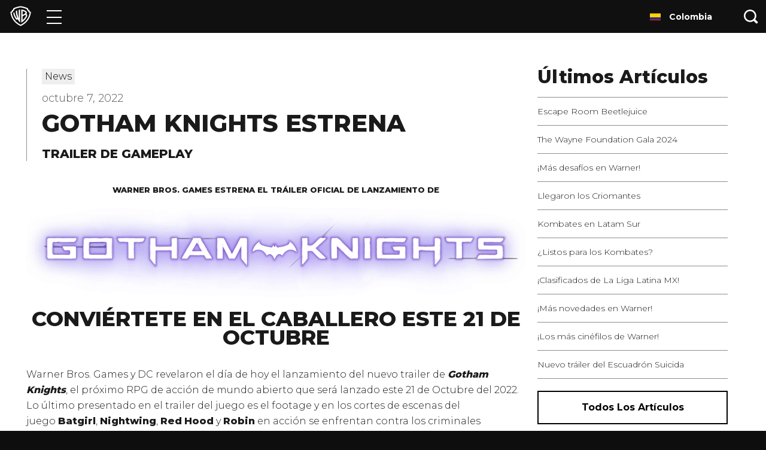

--- FILE ---
content_type: text/html; charset=utf-8
request_url: https://www.youtube-nocookie.com/embed/fBMhGMbiIrU
body_size: 45359
content:
<!DOCTYPE html><html lang="en" dir="ltr" data-cast-api-enabled="true"><head><meta name="viewport" content="width=device-width, initial-scale=1"><script nonce="7IFahTkoe5w63DH2aiLb9A">if ('undefined' == typeof Symbol || 'undefined' == typeof Symbol.iterator) {delete Array.prototype.entries;}</script><style name="www-roboto" nonce="SFljFz1psCJIzUYLoFJ_Bg">@font-face{font-family:'Roboto';font-style:normal;font-weight:400;font-stretch:100%;src:url(//fonts.gstatic.com/s/roboto/v48/KFO7CnqEu92Fr1ME7kSn66aGLdTylUAMa3GUBHMdazTgWw.woff2)format('woff2');unicode-range:U+0460-052F,U+1C80-1C8A,U+20B4,U+2DE0-2DFF,U+A640-A69F,U+FE2E-FE2F;}@font-face{font-family:'Roboto';font-style:normal;font-weight:400;font-stretch:100%;src:url(//fonts.gstatic.com/s/roboto/v48/KFO7CnqEu92Fr1ME7kSn66aGLdTylUAMa3iUBHMdazTgWw.woff2)format('woff2');unicode-range:U+0301,U+0400-045F,U+0490-0491,U+04B0-04B1,U+2116;}@font-face{font-family:'Roboto';font-style:normal;font-weight:400;font-stretch:100%;src:url(//fonts.gstatic.com/s/roboto/v48/KFO7CnqEu92Fr1ME7kSn66aGLdTylUAMa3CUBHMdazTgWw.woff2)format('woff2');unicode-range:U+1F00-1FFF;}@font-face{font-family:'Roboto';font-style:normal;font-weight:400;font-stretch:100%;src:url(//fonts.gstatic.com/s/roboto/v48/KFO7CnqEu92Fr1ME7kSn66aGLdTylUAMa3-UBHMdazTgWw.woff2)format('woff2');unicode-range:U+0370-0377,U+037A-037F,U+0384-038A,U+038C,U+038E-03A1,U+03A3-03FF;}@font-face{font-family:'Roboto';font-style:normal;font-weight:400;font-stretch:100%;src:url(//fonts.gstatic.com/s/roboto/v48/KFO7CnqEu92Fr1ME7kSn66aGLdTylUAMawCUBHMdazTgWw.woff2)format('woff2');unicode-range:U+0302-0303,U+0305,U+0307-0308,U+0310,U+0312,U+0315,U+031A,U+0326-0327,U+032C,U+032F-0330,U+0332-0333,U+0338,U+033A,U+0346,U+034D,U+0391-03A1,U+03A3-03A9,U+03B1-03C9,U+03D1,U+03D5-03D6,U+03F0-03F1,U+03F4-03F5,U+2016-2017,U+2034-2038,U+203C,U+2040,U+2043,U+2047,U+2050,U+2057,U+205F,U+2070-2071,U+2074-208E,U+2090-209C,U+20D0-20DC,U+20E1,U+20E5-20EF,U+2100-2112,U+2114-2115,U+2117-2121,U+2123-214F,U+2190,U+2192,U+2194-21AE,U+21B0-21E5,U+21F1-21F2,U+21F4-2211,U+2213-2214,U+2216-22FF,U+2308-230B,U+2310,U+2319,U+231C-2321,U+2336-237A,U+237C,U+2395,U+239B-23B7,U+23D0,U+23DC-23E1,U+2474-2475,U+25AF,U+25B3,U+25B7,U+25BD,U+25C1,U+25CA,U+25CC,U+25FB,U+266D-266F,U+27C0-27FF,U+2900-2AFF,U+2B0E-2B11,U+2B30-2B4C,U+2BFE,U+3030,U+FF5B,U+FF5D,U+1D400-1D7FF,U+1EE00-1EEFF;}@font-face{font-family:'Roboto';font-style:normal;font-weight:400;font-stretch:100%;src:url(//fonts.gstatic.com/s/roboto/v48/KFO7CnqEu92Fr1ME7kSn66aGLdTylUAMaxKUBHMdazTgWw.woff2)format('woff2');unicode-range:U+0001-000C,U+000E-001F,U+007F-009F,U+20DD-20E0,U+20E2-20E4,U+2150-218F,U+2190,U+2192,U+2194-2199,U+21AF,U+21E6-21F0,U+21F3,U+2218-2219,U+2299,U+22C4-22C6,U+2300-243F,U+2440-244A,U+2460-24FF,U+25A0-27BF,U+2800-28FF,U+2921-2922,U+2981,U+29BF,U+29EB,U+2B00-2BFF,U+4DC0-4DFF,U+FFF9-FFFB,U+10140-1018E,U+10190-1019C,U+101A0,U+101D0-101FD,U+102E0-102FB,U+10E60-10E7E,U+1D2C0-1D2D3,U+1D2E0-1D37F,U+1F000-1F0FF,U+1F100-1F1AD,U+1F1E6-1F1FF,U+1F30D-1F30F,U+1F315,U+1F31C,U+1F31E,U+1F320-1F32C,U+1F336,U+1F378,U+1F37D,U+1F382,U+1F393-1F39F,U+1F3A7-1F3A8,U+1F3AC-1F3AF,U+1F3C2,U+1F3C4-1F3C6,U+1F3CA-1F3CE,U+1F3D4-1F3E0,U+1F3ED,U+1F3F1-1F3F3,U+1F3F5-1F3F7,U+1F408,U+1F415,U+1F41F,U+1F426,U+1F43F,U+1F441-1F442,U+1F444,U+1F446-1F449,U+1F44C-1F44E,U+1F453,U+1F46A,U+1F47D,U+1F4A3,U+1F4B0,U+1F4B3,U+1F4B9,U+1F4BB,U+1F4BF,U+1F4C8-1F4CB,U+1F4D6,U+1F4DA,U+1F4DF,U+1F4E3-1F4E6,U+1F4EA-1F4ED,U+1F4F7,U+1F4F9-1F4FB,U+1F4FD-1F4FE,U+1F503,U+1F507-1F50B,U+1F50D,U+1F512-1F513,U+1F53E-1F54A,U+1F54F-1F5FA,U+1F610,U+1F650-1F67F,U+1F687,U+1F68D,U+1F691,U+1F694,U+1F698,U+1F6AD,U+1F6B2,U+1F6B9-1F6BA,U+1F6BC,U+1F6C6-1F6CF,U+1F6D3-1F6D7,U+1F6E0-1F6EA,U+1F6F0-1F6F3,U+1F6F7-1F6FC,U+1F700-1F7FF,U+1F800-1F80B,U+1F810-1F847,U+1F850-1F859,U+1F860-1F887,U+1F890-1F8AD,U+1F8B0-1F8BB,U+1F8C0-1F8C1,U+1F900-1F90B,U+1F93B,U+1F946,U+1F984,U+1F996,U+1F9E9,U+1FA00-1FA6F,U+1FA70-1FA7C,U+1FA80-1FA89,U+1FA8F-1FAC6,U+1FACE-1FADC,U+1FADF-1FAE9,U+1FAF0-1FAF8,U+1FB00-1FBFF;}@font-face{font-family:'Roboto';font-style:normal;font-weight:400;font-stretch:100%;src:url(//fonts.gstatic.com/s/roboto/v48/KFO7CnqEu92Fr1ME7kSn66aGLdTylUAMa3OUBHMdazTgWw.woff2)format('woff2');unicode-range:U+0102-0103,U+0110-0111,U+0128-0129,U+0168-0169,U+01A0-01A1,U+01AF-01B0,U+0300-0301,U+0303-0304,U+0308-0309,U+0323,U+0329,U+1EA0-1EF9,U+20AB;}@font-face{font-family:'Roboto';font-style:normal;font-weight:400;font-stretch:100%;src:url(//fonts.gstatic.com/s/roboto/v48/KFO7CnqEu92Fr1ME7kSn66aGLdTylUAMa3KUBHMdazTgWw.woff2)format('woff2');unicode-range:U+0100-02BA,U+02BD-02C5,U+02C7-02CC,U+02CE-02D7,U+02DD-02FF,U+0304,U+0308,U+0329,U+1D00-1DBF,U+1E00-1E9F,U+1EF2-1EFF,U+2020,U+20A0-20AB,U+20AD-20C0,U+2113,U+2C60-2C7F,U+A720-A7FF;}@font-face{font-family:'Roboto';font-style:normal;font-weight:400;font-stretch:100%;src:url(//fonts.gstatic.com/s/roboto/v48/KFO7CnqEu92Fr1ME7kSn66aGLdTylUAMa3yUBHMdazQ.woff2)format('woff2');unicode-range:U+0000-00FF,U+0131,U+0152-0153,U+02BB-02BC,U+02C6,U+02DA,U+02DC,U+0304,U+0308,U+0329,U+2000-206F,U+20AC,U+2122,U+2191,U+2193,U+2212,U+2215,U+FEFF,U+FFFD;}@font-face{font-family:'Roboto';font-style:normal;font-weight:500;font-stretch:100%;src:url(//fonts.gstatic.com/s/roboto/v48/KFO7CnqEu92Fr1ME7kSn66aGLdTylUAMa3GUBHMdazTgWw.woff2)format('woff2');unicode-range:U+0460-052F,U+1C80-1C8A,U+20B4,U+2DE0-2DFF,U+A640-A69F,U+FE2E-FE2F;}@font-face{font-family:'Roboto';font-style:normal;font-weight:500;font-stretch:100%;src:url(//fonts.gstatic.com/s/roboto/v48/KFO7CnqEu92Fr1ME7kSn66aGLdTylUAMa3iUBHMdazTgWw.woff2)format('woff2');unicode-range:U+0301,U+0400-045F,U+0490-0491,U+04B0-04B1,U+2116;}@font-face{font-family:'Roboto';font-style:normal;font-weight:500;font-stretch:100%;src:url(//fonts.gstatic.com/s/roboto/v48/KFO7CnqEu92Fr1ME7kSn66aGLdTylUAMa3CUBHMdazTgWw.woff2)format('woff2');unicode-range:U+1F00-1FFF;}@font-face{font-family:'Roboto';font-style:normal;font-weight:500;font-stretch:100%;src:url(//fonts.gstatic.com/s/roboto/v48/KFO7CnqEu92Fr1ME7kSn66aGLdTylUAMa3-UBHMdazTgWw.woff2)format('woff2');unicode-range:U+0370-0377,U+037A-037F,U+0384-038A,U+038C,U+038E-03A1,U+03A3-03FF;}@font-face{font-family:'Roboto';font-style:normal;font-weight:500;font-stretch:100%;src:url(//fonts.gstatic.com/s/roboto/v48/KFO7CnqEu92Fr1ME7kSn66aGLdTylUAMawCUBHMdazTgWw.woff2)format('woff2');unicode-range:U+0302-0303,U+0305,U+0307-0308,U+0310,U+0312,U+0315,U+031A,U+0326-0327,U+032C,U+032F-0330,U+0332-0333,U+0338,U+033A,U+0346,U+034D,U+0391-03A1,U+03A3-03A9,U+03B1-03C9,U+03D1,U+03D5-03D6,U+03F0-03F1,U+03F4-03F5,U+2016-2017,U+2034-2038,U+203C,U+2040,U+2043,U+2047,U+2050,U+2057,U+205F,U+2070-2071,U+2074-208E,U+2090-209C,U+20D0-20DC,U+20E1,U+20E5-20EF,U+2100-2112,U+2114-2115,U+2117-2121,U+2123-214F,U+2190,U+2192,U+2194-21AE,U+21B0-21E5,U+21F1-21F2,U+21F4-2211,U+2213-2214,U+2216-22FF,U+2308-230B,U+2310,U+2319,U+231C-2321,U+2336-237A,U+237C,U+2395,U+239B-23B7,U+23D0,U+23DC-23E1,U+2474-2475,U+25AF,U+25B3,U+25B7,U+25BD,U+25C1,U+25CA,U+25CC,U+25FB,U+266D-266F,U+27C0-27FF,U+2900-2AFF,U+2B0E-2B11,U+2B30-2B4C,U+2BFE,U+3030,U+FF5B,U+FF5D,U+1D400-1D7FF,U+1EE00-1EEFF;}@font-face{font-family:'Roboto';font-style:normal;font-weight:500;font-stretch:100%;src:url(//fonts.gstatic.com/s/roboto/v48/KFO7CnqEu92Fr1ME7kSn66aGLdTylUAMaxKUBHMdazTgWw.woff2)format('woff2');unicode-range:U+0001-000C,U+000E-001F,U+007F-009F,U+20DD-20E0,U+20E2-20E4,U+2150-218F,U+2190,U+2192,U+2194-2199,U+21AF,U+21E6-21F0,U+21F3,U+2218-2219,U+2299,U+22C4-22C6,U+2300-243F,U+2440-244A,U+2460-24FF,U+25A0-27BF,U+2800-28FF,U+2921-2922,U+2981,U+29BF,U+29EB,U+2B00-2BFF,U+4DC0-4DFF,U+FFF9-FFFB,U+10140-1018E,U+10190-1019C,U+101A0,U+101D0-101FD,U+102E0-102FB,U+10E60-10E7E,U+1D2C0-1D2D3,U+1D2E0-1D37F,U+1F000-1F0FF,U+1F100-1F1AD,U+1F1E6-1F1FF,U+1F30D-1F30F,U+1F315,U+1F31C,U+1F31E,U+1F320-1F32C,U+1F336,U+1F378,U+1F37D,U+1F382,U+1F393-1F39F,U+1F3A7-1F3A8,U+1F3AC-1F3AF,U+1F3C2,U+1F3C4-1F3C6,U+1F3CA-1F3CE,U+1F3D4-1F3E0,U+1F3ED,U+1F3F1-1F3F3,U+1F3F5-1F3F7,U+1F408,U+1F415,U+1F41F,U+1F426,U+1F43F,U+1F441-1F442,U+1F444,U+1F446-1F449,U+1F44C-1F44E,U+1F453,U+1F46A,U+1F47D,U+1F4A3,U+1F4B0,U+1F4B3,U+1F4B9,U+1F4BB,U+1F4BF,U+1F4C8-1F4CB,U+1F4D6,U+1F4DA,U+1F4DF,U+1F4E3-1F4E6,U+1F4EA-1F4ED,U+1F4F7,U+1F4F9-1F4FB,U+1F4FD-1F4FE,U+1F503,U+1F507-1F50B,U+1F50D,U+1F512-1F513,U+1F53E-1F54A,U+1F54F-1F5FA,U+1F610,U+1F650-1F67F,U+1F687,U+1F68D,U+1F691,U+1F694,U+1F698,U+1F6AD,U+1F6B2,U+1F6B9-1F6BA,U+1F6BC,U+1F6C6-1F6CF,U+1F6D3-1F6D7,U+1F6E0-1F6EA,U+1F6F0-1F6F3,U+1F6F7-1F6FC,U+1F700-1F7FF,U+1F800-1F80B,U+1F810-1F847,U+1F850-1F859,U+1F860-1F887,U+1F890-1F8AD,U+1F8B0-1F8BB,U+1F8C0-1F8C1,U+1F900-1F90B,U+1F93B,U+1F946,U+1F984,U+1F996,U+1F9E9,U+1FA00-1FA6F,U+1FA70-1FA7C,U+1FA80-1FA89,U+1FA8F-1FAC6,U+1FACE-1FADC,U+1FADF-1FAE9,U+1FAF0-1FAF8,U+1FB00-1FBFF;}@font-face{font-family:'Roboto';font-style:normal;font-weight:500;font-stretch:100%;src:url(//fonts.gstatic.com/s/roboto/v48/KFO7CnqEu92Fr1ME7kSn66aGLdTylUAMa3OUBHMdazTgWw.woff2)format('woff2');unicode-range:U+0102-0103,U+0110-0111,U+0128-0129,U+0168-0169,U+01A0-01A1,U+01AF-01B0,U+0300-0301,U+0303-0304,U+0308-0309,U+0323,U+0329,U+1EA0-1EF9,U+20AB;}@font-face{font-family:'Roboto';font-style:normal;font-weight:500;font-stretch:100%;src:url(//fonts.gstatic.com/s/roboto/v48/KFO7CnqEu92Fr1ME7kSn66aGLdTylUAMa3KUBHMdazTgWw.woff2)format('woff2');unicode-range:U+0100-02BA,U+02BD-02C5,U+02C7-02CC,U+02CE-02D7,U+02DD-02FF,U+0304,U+0308,U+0329,U+1D00-1DBF,U+1E00-1E9F,U+1EF2-1EFF,U+2020,U+20A0-20AB,U+20AD-20C0,U+2113,U+2C60-2C7F,U+A720-A7FF;}@font-face{font-family:'Roboto';font-style:normal;font-weight:500;font-stretch:100%;src:url(//fonts.gstatic.com/s/roboto/v48/KFO7CnqEu92Fr1ME7kSn66aGLdTylUAMa3yUBHMdazQ.woff2)format('woff2');unicode-range:U+0000-00FF,U+0131,U+0152-0153,U+02BB-02BC,U+02C6,U+02DA,U+02DC,U+0304,U+0308,U+0329,U+2000-206F,U+20AC,U+2122,U+2191,U+2193,U+2212,U+2215,U+FEFF,U+FFFD;}</style><script name="www-roboto" nonce="7IFahTkoe5w63DH2aiLb9A">if (document.fonts && document.fonts.load) {document.fonts.load("400 10pt Roboto", "E"); document.fonts.load("500 10pt Roboto", "E");}</script><link rel="stylesheet" href="/s/player/0e380a3c/www-player.css" name="www-player" nonce="SFljFz1psCJIzUYLoFJ_Bg"><style nonce="SFljFz1psCJIzUYLoFJ_Bg">html {overflow: hidden;}body {font: 12px Roboto, Arial, sans-serif; background-color: #000; color: #fff; height: 100%; width: 100%; overflow: hidden; position: absolute; margin: 0; padding: 0;}#player {width: 100%; height: 100%;}h1 {text-align: center; color: #fff;}h3 {margin-top: 6px; margin-bottom: 3px;}.player-unavailable {position: absolute; top: 0; left: 0; right: 0; bottom: 0; padding: 25px; font-size: 13px; background: url(/img/meh7.png) 50% 65% no-repeat;}.player-unavailable .message {text-align: left; margin: 0 -5px 15px; padding: 0 5px 14px; border-bottom: 1px solid #888; font-size: 19px; font-weight: normal;}.player-unavailable a {color: #167ac6; text-decoration: none;}</style><script nonce="7IFahTkoe5w63DH2aiLb9A">var ytcsi={gt:function(n){n=(n||"")+"data_";return ytcsi[n]||(ytcsi[n]={tick:{},info:{},gel:{preLoggedGelInfos:[]}})},now:window.performance&&window.performance.timing&&window.performance.now&&window.performance.timing.navigationStart?function(){return window.performance.timing.navigationStart+window.performance.now()}:function(){return(new Date).getTime()},tick:function(l,t,n){var ticks=ytcsi.gt(n).tick;var v=t||ytcsi.now();if(ticks[l]){ticks["_"+l]=ticks["_"+l]||[ticks[l]];ticks["_"+l].push(v)}ticks[l]=
v},info:function(k,v,n){ytcsi.gt(n).info[k]=v},infoGel:function(p,n){ytcsi.gt(n).gel.preLoggedGelInfos.push(p)},setStart:function(t,n){ytcsi.tick("_start",t,n)}};
(function(w,d){function isGecko(){if(!w.navigator)return false;try{if(w.navigator.userAgentData&&w.navigator.userAgentData.brands&&w.navigator.userAgentData.brands.length){var brands=w.navigator.userAgentData.brands;var i=0;for(;i<brands.length;i++)if(brands[i]&&brands[i].brand==="Firefox")return true;return false}}catch(e){setTimeout(function(){throw e;})}if(!w.navigator.userAgent)return false;var ua=w.navigator.userAgent;return ua.indexOf("Gecko")>0&&ua.toLowerCase().indexOf("webkit")<0&&ua.indexOf("Edge")<
0&&ua.indexOf("Trident")<0&&ua.indexOf("MSIE")<0}ytcsi.setStart(w.performance?w.performance.timing.responseStart:null);var isPrerender=(d.visibilityState||d.webkitVisibilityState)=="prerender";var vName=!d.visibilityState&&d.webkitVisibilityState?"webkitvisibilitychange":"visibilitychange";if(isPrerender){var startTick=function(){ytcsi.setStart();d.removeEventListener(vName,startTick)};d.addEventListener(vName,startTick,false)}if(d.addEventListener)d.addEventListener(vName,function(){ytcsi.tick("vc")},
false);if(isGecko()){var isHidden=(d.visibilityState||d.webkitVisibilityState)=="hidden";if(isHidden)ytcsi.tick("vc")}var slt=function(el,t){setTimeout(function(){var n=ytcsi.now();el.loadTime=n;if(el.slt)el.slt()},t)};w.__ytRIL=function(el){if(!el.getAttribute("data-thumb"))if(w.requestAnimationFrame)w.requestAnimationFrame(function(){slt(el,0)});else slt(el,16)}})(window,document);
</script><script nonce="7IFahTkoe5w63DH2aiLb9A">var ytcfg={d:function(){return window.yt&&yt.config_||ytcfg.data_||(ytcfg.data_={})},get:function(k,o){return k in ytcfg.d()?ytcfg.d()[k]:o},set:function(){var a=arguments;if(a.length>1)ytcfg.d()[a[0]]=a[1];else{var k;for(k in a[0])ytcfg.d()[k]=a[0][k]}}};
ytcfg.set({"CLIENT_CANARY_STATE":"none","DEVICE":"cbr\u003dChrome\u0026cbrand\u003dapple\u0026cbrver\u003d131.0.0.0\u0026ceng\u003dWebKit\u0026cengver\u003d537.36\u0026cos\u003dMacintosh\u0026cosver\u003d10_15_7\u0026cplatform\u003dDESKTOP","EVENT_ID":"0t5maaj5CMvU_tcP6tvOgAg","EXPERIMENT_FLAGS":{"ab_det_apb_b":true,"ab_det_apm":true,"ab_det_el_h":true,"ab_det_em_inj":true,"ab_l_sig_st":true,"ab_l_sig_st_e":true,"ab_sa_ef":true,"action_companion_center_align_description":true,"allow_skip_networkless":true,"always_send_and_write":true,"att_web_record_metrics":true,"attmusi":true,"c3_enable_button_impression_logging":true,"c3_watch_page_component":true,"cancel_pending_navs":true,"clean_up_manual_attribution_header":true,"config_age_report_killswitch":true,"cow_optimize_idom_compat":true,"csi_config_handling_infra":true,"csi_on_gel":true,"delhi_mweb_colorful_sd":true,"delhi_mweb_colorful_sd_v2":true,"deprecate_csi_has_info":true,"deprecate_pair_servlet_enabled":true,"desktop_sparkles_light_cta_button":true,"disable_cached_masthead_data":true,"disable_child_node_auto_formatted_strings":true,"disable_enf_isd":true,"disable_log_to_visitor_layer":true,"disable_pacf_logging_for_memory_limited_tv":true,"embeds_enable_eid_enforcement_for_youtube":true,"embeds_enable_info_panel_dismissal":true,"embeds_enable_pfp_always_unbranded":true,"embeds_serve_es6_client":true,"embeds_web_nwl_disable_nocookie":true,"embeds_web_updated_shorts_definition_fix":true,"enable_active_view_display_ad_renderer_web_home":true,"enable_ad_disclosure_banner_a11y_fix":true,"enable_chips_shelf_view_model_fully_reactive":true,"enable_client_creator_goal_ticker_bar_revamp":true,"enable_client_only_wiz_direct_reactions":true,"enable_client_sli_logging":true,"enable_client_streamz_web":true,"enable_client_ve_spec":true,"enable_cloud_save_error_popup_after_retry":true,"enable_cookie_reissue_iframe":true,"enable_dai_sdf_h5_preroll":true,"enable_datasync_id_header_in_web_vss_pings":true,"enable_default_mono_cta_migration_web_client":true,"enable_dma_post_enforcement":true,"enable_docked_chat_messages":true,"enable_entity_store_from_dependency_injection":true,"enable_inline_muted_playback_on_web_search":true,"enable_inline_muted_playback_on_web_search_for_vdc":true,"enable_inline_muted_playback_on_web_search_for_vdcb":true,"enable_is_extended_monitoring":true,"enable_is_mini_app_page_active_bugfix":true,"enable_live_overlay_feed_in_live_chat":true,"enable_logging_first_user_action_after_game_ready":true,"enable_ltc_param_fetch_from_innertube":true,"enable_masthead_mweb_padding_fix":true,"enable_menu_renderer_button_in_mweb_hclr":true,"enable_mini_app_command_handler_mweb_fix":true,"enable_mini_app_iframe_loaded_logging":true,"enable_mini_guide_downloads_item":true,"enable_mixed_direction_formatted_strings":true,"enable_mweb_livestream_ui_update":true,"enable_mweb_new_caption_language_picker":true,"enable_names_handles_account_switcher":true,"enable_network_request_logging_on_game_events":true,"enable_new_paid_product_placement":true,"enable_obtaining_ppn_query_param":true,"enable_open_in_new_tab_icon_for_short_dr_for_desktop_search":true,"enable_open_yt_content":true,"enable_origin_query_parameter_bugfix":true,"enable_pause_ads_on_ytv_html5":true,"enable_payments_purchase_manager":true,"enable_pdp_icon_prefetch":true,"enable_pl_r_si_fa":true,"enable_place_pivot_url":true,"enable_playable_a11y_label_with_badge_text":true,"enable_pv_screen_modern_text":true,"enable_removing_navbar_title_on_hashtag_page_mweb":true,"enable_resetting_scroll_position_on_flow_change":true,"enable_rta_manager":true,"enable_sdf_companion_h5":true,"enable_sdf_dai_h5_midroll":true,"enable_sdf_h5_endemic_mid_post_roll":true,"enable_sdf_on_h5_unplugged_vod_midroll":true,"enable_sdf_shorts_player_bytes_h5":true,"enable_sdk_performance_network_logging":true,"enable_sending_unwrapped_game_audio_as_serialized_metadata":true,"enable_sfv_effect_pivot_url":true,"enable_shorts_new_carousel":true,"enable_skip_ad_guidance_prompt":true,"enable_skippable_ads_for_unplugged_ad_pod":true,"enable_smearing_expansion_dai":true,"enable_third_party_info":true,"enable_time_out_messages":true,"enable_timeline_view_modern_transcript_fe":true,"enable_video_display_compact_button_group_for_desktop_search":true,"enable_watch_next_pause_autoplay_lact":true,"enable_web_home_top_landscape_image_layout_level_click":true,"enable_web_tiered_gel":true,"enable_window_constrained_buy_flow_dialog":true,"enable_wiz_queue_effect_and_on_init_initial_runs":true,"enable_ypc_spinners":true,"enable_yt_ata_iframe_authuser":true,"export_networkless_options":true,"export_player_version_to_ytconfig":true,"fill_single_video_with_notify_to_lasr":true,"fix_ad_miniplayer_controls_rendering":true,"fix_ads_tracking_for_swf_config_deprecation_mweb":true,"h5_companion_enable_adcpn_macro_substitution_for_click_pings":true,"h5_inplayer_enable_adcpn_macro_substitution_for_click_pings":true,"h5_reset_cache_and_filter_before_update_masthead":true,"hide_channel_creation_title_for_mweb":true,"high_ccv_client_side_caching_h5":true,"html5_log_trigger_events_with_debug_data":true,"html5_ssdai_enable_media_end_cue_range":true,"il_attach_cache_limit":true,"il_use_view_model_logging_context":true,"is_browser_support_for_webcam_streaming":true,"json_condensed_response":true,"kev_adb_pg":true,"kevlar_display_downloads_numbers":true,"kevlar_gel_error_routing":true,"kevlar_modern_downloads_extra_compact":true,"kevlar_modern_downloads_page":true,"kevlar_modern_downloads_skip_downloads_title":true,"kevlar_watch_cinematics":true,"live_chat_enable_controller_extraction":true,"live_chat_enable_rta_manager":true,"live_chat_increased_min_height":true,"log_click_with_layer_from_element_in_command_handler":true,"log_errors_through_nwl_on_retry":true,"mdx_enable_privacy_disclosure_ui":true,"mdx_load_cast_api_bootstrap_script":true,"medium_progress_bar_modification":true,"migrate_remaining_web_ad_badges_to_innertube":true,"mobile_account_menu_refresh":true,"mweb_a11y_enable_player_controls_invisible_toggle":true,"mweb_account_linking_noapp":true,"mweb_after_render_to_scheduler":true,"mweb_allow_modern_search_suggest_behavior":true,"mweb_animated_actions":true,"mweb_app_upsell_button_direct_to_app":true,"mweb_big_progress_bar":true,"mweb_c3_disable_carve_out":true,"mweb_c3_disable_carve_out_keep_external_links":true,"mweb_c3_enable_adaptive_signals":true,"mweb_c3_endscreen":true,"mweb_c3_endscreen_v2":true,"mweb_c3_library_page_enable_recent_shelf":true,"mweb_c3_remove_web_navigation_endpoint_data":true,"mweb_c3_use_canonical_from_player_response":true,"mweb_cinematic_watch":true,"mweb_command_handler":true,"mweb_delay_watch_initial_data":true,"mweb_disable_searchbar_scroll":true,"mweb_enable_fine_scrubbing_for_recs":true,"mweb_enable_keto_batch_player_fullscreen":true,"mweb_enable_keto_batch_player_progress_bar":true,"mweb_enable_keto_batch_player_tooltips":true,"mweb_enable_lockup_view_model_for_ucp":true,"mweb_enable_more_drawer":true,"mweb_enable_optional_fullscreen_landscape_locking":true,"mweb_enable_overlay_touch_manager":true,"mweb_enable_premium_carve_out_fix":true,"mweb_enable_refresh_detection":true,"mweb_enable_search_imp":true,"mweb_enable_sequence_signal":true,"mweb_enable_shorts_pivot_button":true,"mweb_enable_shorts_video_preload":true,"mweb_enable_skippables_on_jio_phone":true,"mweb_enable_storyboards":true,"mweb_enable_varispeed_controller":true,"mweb_enable_warm_channel_requests":true,"mweb_enable_watch_feed_infinite_scroll":true,"mweb_enable_wrapped_unplugged_pause_membership_dialog_renderer":true,"mweb_filter_video_format_in_webfe":true,"mweb_fix_livestream_seeking":true,"mweb_fix_monitor_visibility_after_render":true,"mweb_fix_section_list_continuation_item_renderers":true,"mweb_force_ios_fallback_to_native_control":true,"mweb_fp_auto_fullscreen":true,"mweb_fullscreen_controls":true,"mweb_fullscreen_controls_action_buttons":true,"mweb_fullscreen_watch_system":true,"mweb_home_reactive_shorts":true,"mweb_innertube_search_command":true,"mweb_kaios_enable_autoplay_switch_view_model":true,"mweb_lang_in_html":true,"mweb_like_button_synced_with_entities":true,"mweb_logo_use_home_page_ve":true,"mweb_module_decoration":true,"mweb_native_control_in_faux_fullscreen_shared":true,"mweb_panel_container_inert":true,"mweb_player_control_on_hover":true,"mweb_player_delhi_dtts":true,"mweb_player_settings_use_bottom_sheet":true,"mweb_player_show_previous_next_buttons_in_playlist":true,"mweb_player_skip_no_op_state_changes":true,"mweb_player_user_select_none":true,"mweb_playlist_engagement_panel":true,"mweb_progress_bar_seek_on_mouse_click":true,"mweb_pull_2_full":true,"mweb_pull_2_full_enable_touch_handlers":true,"mweb_schedule_warm_watch_response":true,"mweb_searchbox_legacy_navigation":true,"mweb_see_fewer_shorts":true,"mweb_sheets_ui_refresh":true,"mweb_shorts_comments_panel_id_change":true,"mweb_shorts_early_continuation":true,"mweb_show_ios_smart_banner":true,"mweb_use_server_url_on_startup":true,"mweb_watch_captions_enable_auto_translate":true,"mweb_watch_captions_set_default_size":true,"mweb_watch_stop_scheduler_on_player_response":true,"mweb_watchfeed_big_thumbnails":true,"mweb_yt_searchbox":true,"networkless_logging":true,"no_client_ve_attach_unless_shown":true,"nwl_send_from_memory_when_online":true,"pageid_as_header_web":true,"playback_settings_use_switch_menu":true,"player_controls_autonav_fix":true,"player_controls_skip_double_signal_update":true,"polymer_bad_build_labels":true,"polymer_verifiy_app_state":true,"qoe_send_and_write":true,"remove_masthead_channel_banner_on_refresh":true,"remove_slot_id_exited_trigger_for_dai_in_player_slot_expire":true,"replace_client_url_parsing_with_server_signal":true,"service_worker_enabled":true,"service_worker_push_enabled":true,"service_worker_push_home_page_prompt":true,"service_worker_push_watch_page_prompt":true,"shell_load_gcf":true,"shorten_initial_gel_batch_timeout":true,"should_use_yt_voice_endpoint_in_kaios":true,"skip_invalid_ytcsi_ticks":true,"skip_setting_info_in_csi_data_object":true,"smarter_ve_dedupping":true,"speedmaster_no_seek":true,"start_client_gcf_mweb":true,"stop_handling_click_for_non_rendering_overlay_layout":true,"suppress_error_204_logging":true,"synced_panel_scrolling_controller":true,"use_event_time_ms_header":true,"use_fifo_for_networkless":true,"use_player_abuse_bg_library":true,"use_request_time_ms_header":true,"use_session_based_sampling":true,"use_thumbnail_overlay_time_status_renderer_for_live_badge":true,"use_ts_visibilitylogger":true,"vss_final_ping_send_and_write":true,"vss_playback_use_send_and_write":true,"web_adaptive_repeat_ase":true,"web_always_load_chat_support":true,"web_animated_like":true,"web_api_url":true,"web_autonav_allow_off_by_default":true,"web_button_vm_refactor_disabled":true,"web_c3_log_app_init_finish":true,"web_csi_action_sampling_enabled":true,"web_dedupe_ve_grafting":true,"web_disable_backdrop_filter":true,"web_enable_ab_rsp_cl":true,"web_enable_course_icon_update":true,"web_enable_error_204":true,"web_enable_horizontal_video_attributes_section":true,"web_fix_segmented_like_dislike_undefined":true,"web_gcf_hashes_innertube":true,"web_gel_timeout_cap":true,"web_metadata_carousel_elref_bugfix":true,"web_parent_target_for_sheets":true,"web_persist_server_autonav_state_on_client":true,"web_playback_associated_log_ctt":true,"web_playback_associated_ve":true,"web_prefetch_preload_video":true,"web_progress_bar_draggable":true,"web_resizable_advertiser_banner_on_masthead_safari_fix":true,"web_scheduler_auto_init":true,"web_shorts_just_watched_on_channel_and_pivot_study":true,"web_shorts_just_watched_overlay":true,"web_shorts_pivot_button_view_model_reactive":true,"web_update_panel_visibility_logging_fix":true,"web_video_attribute_view_model_a11y_fix":true,"web_watch_controls_state_signals":true,"web_wiz_attributed_string":true,"web_yt_config_context":true,"webfe_mweb_watch_microdata":true,"webfe_watch_shorts_canonical_url_fix":true,"webpo_exit_on_net_err":true,"wiz_diff_overwritable":true,"wiz_memoize_stamper_items":true,"woffle_used_state_report":true,"wpo_gel_strz":true,"ytcp_paper_tooltip_use_scoped_owner_root":true,"ytidb_clear_embedded_player":true,"H5_async_logging_delay_ms":30000.0,"attention_logging_scroll_throttle":500.0,"autoplay_pause_by_lact_sampling_fraction":0.0,"cinematic_watch_effect_opacity":0.4,"log_window_onerror_fraction":0.1,"speedmaster_playback_rate":2.0,"tv_pacf_logging_sample_rate":0.01,"web_attention_logging_scroll_throttle":500.0,"web_load_prediction_threshold":0.1,"web_navigation_prediction_threshold":0.1,"web_pbj_log_warning_rate":0.0,"web_system_health_fraction":0.01,"ytidb_transaction_ended_event_rate_limit":0.02,"active_time_update_interval_ms":10000,"att_init_delay":500,"autoplay_pause_by_lact_sec":0,"botguard_async_snapshot_timeout_ms":3000,"check_navigator_accuracy_timeout_ms":0,"cinematic_watch_css_filter_blur_strength":40,"cinematic_watch_fade_out_duration":500,"close_webview_delay_ms":100,"cloud_save_game_data_rate_limit_ms":3000,"compression_disable_point":10,"custom_active_view_tos_timeout_ms":3600000,"embeds_widget_poll_interval_ms":0,"gel_min_batch_size":3,"gel_queue_timeout_max_ms":60000,"get_async_timeout_ms":60000,"hide_cta_for_home_web_video_ads_animate_in_time":2,"html5_byterate_soft_cap":0,"initial_gel_batch_timeout":2000,"max_body_size_to_compress":500000,"max_prefetch_window_sec_for_livestream_optimization":10,"min_prefetch_offset_sec_for_livestream_optimization":20,"mini_app_container_iframe_src_update_delay_ms":0,"multiple_preview_news_duration_time":11000,"mweb_c3_toast_duration_ms":5000,"mweb_deep_link_fallback_timeout_ms":10000,"mweb_delay_response_received_actions":100,"mweb_fp_dpad_rate_limit_ms":0,"mweb_fp_dpad_watch_title_clamp_lines":0,"mweb_history_manager_cache_size":100,"mweb_ios_fullscreen_playback_transition_delay_ms":500,"mweb_ios_fullscreen_system_pause_epilson_ms":0,"mweb_override_response_store_expiration_ms":0,"mweb_shorts_early_continuation_trigger_threshold":4,"mweb_w2w_max_age_seconds":0,"mweb_watch_captions_default_size":2,"neon_dark_launch_gradient_count":0,"network_polling_interval":30000,"play_click_interval_ms":30000,"play_ping_interval_ms":10000,"prefetch_comments_ms_after_video":0,"send_config_hash_timer":0,"service_worker_push_logged_out_prompt_watches":-1,"service_worker_push_prompt_cap":-1,"service_worker_push_prompt_delay_microseconds":3888000000000,"show_mini_app_ad_frequency_cap_ms":300000,"slow_compressions_before_abandon_count":4,"speedmaster_cancellation_movement_dp":10,"speedmaster_touch_activation_ms":500,"web_attention_logging_throttle":500,"web_foreground_heartbeat_interval_ms":28000,"web_gel_debounce_ms":10000,"web_logging_max_batch":100,"web_max_tracing_events":50,"web_tracing_session_replay":0,"wil_icon_max_concurrent_fetches":9999,"ytidb_remake_db_retries":3,"ytidb_reopen_db_retries":3,"WebClientReleaseProcessCritical__youtube_embeds_client_version_override":"","WebClientReleaseProcessCritical__youtube_embeds_web_client_version_override":"","WebClientReleaseProcessCritical__youtube_mweb_client_version_override":"","debug_forced_internalcountrycode":"","embeds_web_synth_ch_headers_banned_urls_regex":"","enable_web_media_service":"DISABLED","il_payload_scraping":"","live_chat_unicode_emoji_json_url":"https://www.gstatic.com/youtube/img/emojis/emojis-svg-9.json","mweb_deep_link_feature_tag_suffix":"11268432","mweb_enable_shorts_innertube_player_prefetch_trigger":"NONE","mweb_fp_dpad":"home,search,browse,channel,create_channel,experiments,settings,trending,oops,404,paid_memberships,sponsorship,premium,shorts","mweb_fp_dpad_linear_navigation":"","mweb_fp_dpad_linear_navigation_visitor":"","mweb_fp_dpad_visitor":"","mweb_preload_video_by_player_vars":"","mweb_sign_in_button_style":"STYLE_SUGGESTIVE_AVATAR","place_pivot_triggering_container_alternate":"","place_pivot_triggering_counterfactual_container_alternate":"","search_ui_mweb_searchbar_restyle":"DEFAULT","service_worker_push_force_notification_prompt_tag":"1","service_worker_scope":"/","suggest_exp_str":"","web_client_version_override":"","kevlar_command_handler_command_banlist":[],"mini_app_ids_without_game_ready":["UgkxHHtsak1SC8mRGHMZewc4HzeAY3yhPPmJ","Ugkx7OgzFqE6z_5Mtf4YsotGfQNII1DF_RBm"],"web_op_signal_type_banlist":[],"web_tracing_enabled_spans":["event","command"]},"GAPI_HINT_PARAMS":"m;/_/scs/abc-static/_/js/k\u003dgapi.gapi.en.FZb77tO2YW4.O/d\u003d1/rs\u003dAHpOoo8lqavmo6ayfVxZovyDiP6g3TOVSQ/m\u003d__features__","GAPI_HOST":"https://apis.google.com","GAPI_LOCALE":"en_US","GL":"US","HL":"en","HTML_DIR":"ltr","HTML_LANG":"en","INNERTUBE_API_KEY":"AIzaSyAO_FJ2SlqU8Q4STEHLGCilw_Y9_11qcW8","INNERTUBE_API_VERSION":"v1","INNERTUBE_CLIENT_NAME":"WEB_EMBEDDED_PLAYER","INNERTUBE_CLIENT_VERSION":"1.20260112.10.00","INNERTUBE_CONTEXT":{"client":{"hl":"en","gl":"US","remoteHost":"3.17.182.99","deviceMake":"Apple","deviceModel":"","visitorData":"[base64]%3D%3D","userAgent":"Mozilla/5.0 (Macintosh; Intel Mac OS X 10_15_7) AppleWebKit/537.36 (KHTML, like Gecko) Chrome/131.0.0.0 Safari/537.36; ClaudeBot/1.0; +claudebot@anthropic.com),gzip(gfe)","clientName":"WEB_EMBEDDED_PLAYER","clientVersion":"1.20260112.10.00","osName":"Macintosh","osVersion":"10_15_7","originalUrl":"https://www.youtube-nocookie.com/embed/fBMhGMbiIrU","platform":"DESKTOP","clientFormFactor":"UNKNOWN_FORM_FACTOR","configInfo":{"appInstallData":"[base64]%3D"},"browserName":"Chrome","browserVersion":"131.0.0.0","acceptHeader":"text/html,application/xhtml+xml,application/xml;q\u003d0.9,image/webp,image/apng,*/*;q\u003d0.8,application/signed-exchange;v\u003db3;q\u003d0.9","deviceExperimentId":"ChxOelU1TlRBd01qZ3hOamN6TlRJeU16VXlNQT09ENK9m8sGGNK9m8sG","rolloutToken":"CKzs_K2Ow57Z0QEQlLno696JkgMYlLno696JkgM%3D"},"user":{"lockedSafetyMode":false},"request":{"useSsl":true},"clickTracking":{"clickTrackingParams":"IhMIqKro696JkgMVS6r/BB3qrROA"},"thirdParty":{"embeddedPlayerContext":{"embeddedPlayerEncryptedContext":"[base64]","ancestorOriginsSupported":false}}},"INNERTUBE_CONTEXT_CLIENT_NAME":56,"INNERTUBE_CONTEXT_CLIENT_VERSION":"1.20260112.10.00","INNERTUBE_CONTEXT_GL":"US","INNERTUBE_CONTEXT_HL":"en","LATEST_ECATCHER_SERVICE_TRACKING_PARAMS":{"client.name":"WEB_EMBEDDED_PLAYER","client.jsfeat":"2021"},"LOGGED_IN":false,"PAGE_BUILD_LABEL":"youtube.embeds.web_20260112_10_RC00","PAGE_CL":855474453,"SERVER_NAME":"WebFE","VISITOR_DATA":"[base64]%3D%3D","WEB_PLAYER_CONTEXT_CONFIGS":{"WEB_PLAYER_CONTEXT_CONFIG_ID_EMBEDDED_PLAYER":{"rootElementId":"movie_player","jsUrl":"/s/player/0e380a3c/player_ias.vflset/en_US/base.js","cssUrl":"/s/player/0e380a3c/www-player.css","contextId":"WEB_PLAYER_CONTEXT_CONFIG_ID_EMBEDDED_PLAYER","eventLabel":"embedded","contentRegion":"US","hl":"en_US","hostLanguage":"en","innertubeApiKey":"AIzaSyAO_FJ2SlqU8Q4STEHLGCilw_Y9_11qcW8","innertubeApiVersion":"v1","innertubeContextClientVersion":"1.20260112.10.00","device":{"brand":"apple","model":"","browser":"Chrome","browserVersion":"131.0.0.0","os":"Macintosh","osVersion":"10_15_7","platform":"DESKTOP","interfaceName":"WEB_EMBEDDED_PLAYER","interfaceVersion":"1.20260112.10.00"},"serializedExperimentIds":"24004644,24499534,51010235,51063643,51098299,51204329,51222973,51340662,51349914,51353393,51366423,51389629,51404808,51404810,51484222,51490331,51500051,51505436,51530495,51534669,51560386,51565116,51566373,51578633,51583821,51585555,51605258,51605395,51611457,51620867,51621065,51632249,51637029,51638932,51639092,51648336,51666850,51672162,51681662,51683502,51696107,51696619,51697032,51700777,51701615,51704637,51705183,51705185,51708312,51711227,51711298,51712601,51713237,51714463,51717474,51729217","serializedExperimentFlags":"H5_async_logging_delay_ms\u003d30000.0\u0026PlayerWeb__h5_enable_advisory_rating_restrictions\u003dtrue\u0026a11y_h5_associate_survey_question\u003dtrue\u0026ab_det_apb_b\u003dtrue\u0026ab_det_apm\u003dtrue\u0026ab_det_el_h\u003dtrue\u0026ab_det_em_inj\u003dtrue\u0026ab_l_sig_st\u003dtrue\u0026ab_l_sig_st_e\u003dtrue\u0026ab_sa_ef\u003dtrue\u0026action_companion_center_align_description\u003dtrue\u0026ad_pod_disable_companion_persist_ads_quality\u003dtrue\u0026add_stmp_logs_for_voice_boost\u003dtrue\u0026allow_autohide_on_paused_videos\u003dtrue\u0026allow_drm_override\u003dtrue\u0026allow_live_autoplay\u003dtrue\u0026allow_poltergust_autoplay\u003dtrue\u0026allow_skip_networkless\u003dtrue\u0026allow_vp9_1080p_mq_enc\u003dtrue\u0026always_cache_redirect_endpoint\u003dtrue\u0026always_send_and_write\u003dtrue\u0026annotation_module_vast_cards_load_logging_fraction\u003d0.0\u0026assign_drm_family_by_format\u003dtrue\u0026att_web_record_metrics\u003dtrue\u0026attention_logging_scroll_throttle\u003d500.0\u0026attmusi\u003dtrue\u0026autoplay_time\u003d10000\u0026autoplay_time_for_fullscreen\u003d-1\u0026autoplay_time_for_music_content\u003d-1\u0026bg_vm_reinit_threshold\u003d7200000\u0026blocked_packages_for_sps\u003d[]\u0026botguard_async_snapshot_timeout_ms\u003d3000\u0026captions_url_add_ei\u003dtrue\u0026check_navigator_accuracy_timeout_ms\u003d0\u0026clean_up_manual_attribution_header\u003dtrue\u0026compression_disable_point\u003d10\u0026cow_optimize_idom_compat\u003dtrue\u0026csi_config_handling_infra\u003dtrue\u0026csi_on_gel\u003dtrue\u0026custom_active_view_tos_timeout_ms\u003d3600000\u0026dash_manifest_version\u003d5\u0026debug_bandaid_hostname\u003d\u0026debug_bandaid_port\u003d0\u0026debug_sherlog_username\u003d\u0026delhi_modern_player_default_thumbnail_percentage\u003d0.0\u0026delhi_modern_player_faster_autohide_delay_ms\u003d2000\u0026delhi_modern_player_pause_thumbnail_percentage\u003d0.6\u0026delhi_modern_web_player_blending_mode\u003d\u0026delhi_modern_web_player_disable_frosted_glass\u003dtrue\u0026delhi_modern_web_player_horizontal_volume_controls\u003dtrue\u0026delhi_modern_web_player_lhs_volume_controls\u003dtrue\u0026delhi_modern_web_player_responsive_compact_controls_threshold\u003d0\u0026deprecate_22\u003dtrue\u0026deprecate_csi_has_info\u003dtrue\u0026deprecate_delay_ping\u003dtrue\u0026deprecate_pair_servlet_enabled\u003dtrue\u0026desktop_sparkles_light_cta_button\u003dtrue\u0026disable_av1_setting\u003dtrue\u0026disable_branding_context\u003dtrue\u0026disable_cached_masthead_data\u003dtrue\u0026disable_channel_id_check_for_suspended_channels\u003dtrue\u0026disable_child_node_auto_formatted_strings\u003dtrue\u0026disable_enf_isd\u003dtrue\u0026disable_lifa_for_supex_users\u003dtrue\u0026disable_log_to_visitor_layer\u003dtrue\u0026disable_mdx_connection_in_mdx_module_for_music_web\u003dtrue\u0026disable_pacf_logging_for_memory_limited_tv\u003dtrue\u0026disable_reduced_fullscreen_autoplay_countdown_for_minors\u003dtrue\u0026disable_reel_item_watch_format_filtering\u003dtrue\u0026disable_threegpp_progressive_formats\u003dtrue\u0026disable_touch_events_on_skip_button\u003dtrue\u0026edge_encryption_fill_primary_key_version\u003dtrue\u0026embeds_enable_info_panel_dismissal\u003dtrue\u0026embeds_enable_move_set_center_crop_to_public\u003dtrue\u0026embeds_enable_per_video_embed_config\u003dtrue\u0026embeds_enable_pfp_always_unbranded\u003dtrue\u0026embeds_web_lite_mode\u003d1\u0026embeds_web_nwl_disable_nocookie\u003dtrue\u0026embeds_web_synth_ch_headers_banned_urls_regex\u003d\u0026enable_active_view_display_ad_renderer_web_home\u003dtrue\u0026enable_active_view_lr_shorts_video\u003dtrue\u0026enable_active_view_web_shorts_video\u003dtrue\u0026enable_ad_cpn_macro_substitution_for_click_pings\u003dtrue\u0026enable_ad_disclosure_banner_a11y_fix\u003dtrue\u0026enable_app_promo_endcap_eml_on_tablet\u003dtrue\u0026enable_batched_cross_device_pings_in_gel_fanout\u003dtrue\u0026enable_cast_for_web_unplugged\u003dtrue\u0026enable_cast_on_music_web\u003dtrue\u0026enable_cipher_for_manifest_urls\u003dtrue\u0026enable_cleanup_masthead_autoplay_hack_fix\u003dtrue\u0026enable_client_creator_goal_ticker_bar_revamp\u003dtrue\u0026enable_client_only_wiz_direct_reactions\u003dtrue\u0026enable_client_page_id_header_for_first_party_pings\u003dtrue\u0026enable_client_sli_logging\u003dtrue\u0026enable_client_ve_spec\u003dtrue\u0026enable_cookie_reissue_iframe\u003dtrue\u0026enable_cta_banner_on_unplugged_lr\u003dtrue\u0026enable_custom_playhead_parsing\u003dtrue\u0026enable_dai_sdf_h5_preroll\u003dtrue\u0026enable_datasync_id_header_in_web_vss_pings\u003dtrue\u0026enable_default_mono_cta_migration_web_client\u003dtrue\u0026enable_dsa_ad_badge_for_action_endcap_on_android\u003dtrue\u0026enable_dsa_ad_badge_for_action_endcap_on_ios\u003dtrue\u0026enable_entity_store_from_dependency_injection\u003dtrue\u0026enable_error_corrections_infocard_web_client\u003dtrue\u0026enable_error_corrections_infocards_icon_web\u003dtrue\u0026enable_inline_muted_playback_on_web_search\u003dtrue\u0026enable_inline_muted_playback_on_web_search_for_vdc\u003dtrue\u0026enable_inline_muted_playback_on_web_search_for_vdcb\u003dtrue\u0026enable_is_extended_monitoring\u003dtrue\u0026enable_kabuki_comments_on_shorts\u003ddisabled\u0026enable_live_overlay_feed_in_live_chat\u003dtrue\u0026enable_ltc_param_fetch_from_innertube\u003dtrue\u0026enable_mixed_direction_formatted_strings\u003dtrue\u0026enable_modern_skip_button_on_web\u003dtrue\u0026enable_mweb_livestream_ui_update\u003dtrue\u0026enable_new_paid_product_placement\u003dtrue\u0026enable_open_in_new_tab_icon_for_short_dr_for_desktop_search\u003dtrue\u0026enable_out_of_stock_text_all_surfaces\u003dtrue\u0026enable_paid_content_overlay_bugfix\u003dtrue\u0026enable_pause_ads_on_ytv_html5\u003dtrue\u0026enable_pl_r_si_fa\u003dtrue\u0026enable_policy_based_hqa_filter_in_watch_server\u003dtrue\u0026enable_progres_commands_lr_feeds\u003dtrue\u0026enable_publishing_region_param_in_sus\u003dtrue\u0026enable_pv_screen_modern_text\u003dtrue\u0026enable_rpr_token_on_ltl_lookup\u003dtrue\u0026enable_sdf_companion_h5\u003dtrue\u0026enable_sdf_dai_h5_midroll\u003dtrue\u0026enable_sdf_h5_endemic_mid_post_roll\u003dtrue\u0026enable_sdf_on_h5_unplugged_vod_midroll\u003dtrue\u0026enable_sdf_shorts_player_bytes_h5\u003dtrue\u0026enable_server_driven_abr\u003dtrue\u0026enable_server_driven_abr_for_backgroundable\u003dtrue\u0026enable_server_driven_abr_url_generation\u003dtrue\u0026enable_server_driven_readahead\u003dtrue\u0026enable_skip_ad_guidance_prompt\u003dtrue\u0026enable_skip_to_next_messaging\u003dtrue\u0026enable_skippable_ads_for_unplugged_ad_pod\u003dtrue\u0026enable_smart_skip_player_controls_shown_on_web\u003dtrue\u0026enable_smart_skip_player_controls_shown_on_web_increased_triggering_sensitivity\u003dtrue\u0026enable_smart_skip_speedmaster_on_web\u003dtrue\u0026enable_smearing_expansion_dai\u003dtrue\u0026enable_split_screen_ad_baseline_experience_endemic_live_h5\u003dtrue\u0026enable_third_party_info\u003dtrue\u0026enable_to_call_playready_backend_directly\u003dtrue\u0026enable_unified_action_endcap_on_web\u003dtrue\u0026enable_video_display_compact_button_group_for_desktop_search\u003dtrue\u0026enable_voice_boost_feature\u003dtrue\u0026enable_vp9_appletv5_on_server\u003dtrue\u0026enable_watch_server_rejected_formats_logging\u003dtrue\u0026enable_web_home_top_landscape_image_layout_level_click\u003dtrue\u0026enable_web_media_session_metadata_fix\u003dtrue\u0026enable_web_premium_varispeed_upsell\u003dtrue\u0026enable_web_tiered_gel\u003dtrue\u0026enable_wiz_queue_effect_and_on_init_initial_runs\u003dtrue\u0026enable_yt_ata_iframe_authuser\u003dtrue\u0026enable_ytv_csdai_vp9\u003dtrue\u0026export_networkless_options\u003dtrue\u0026export_player_version_to_ytconfig\u003dtrue\u0026fill_live_request_config_in_ustreamer_config\u003dtrue\u0026fill_single_video_with_notify_to_lasr\u003dtrue\u0026filter_vb_without_non_vb_equivalents\u003dtrue\u0026filter_vp9_for_live_dai\u003dtrue\u0026fix_ad_miniplayer_controls_rendering\u003dtrue\u0026fix_ads_tracking_for_swf_config_deprecation_mweb\u003dtrue\u0026fix_h5_toggle_button_a11y\u003dtrue\u0026fix_survey_color_contrast_on_destop\u003dtrue\u0026fix_toggle_button_role_for_ad_components\u003dtrue\u0026fresca_polling_delay_override\u003d0\u0026gab_return_sabr_ssdai_config\u003dtrue\u0026gel_min_batch_size\u003d3\u0026gel_queue_timeout_max_ms\u003d60000\u0026gvi_channel_client_screen\u003dtrue\u0026h5_companion_enable_adcpn_macro_substitution_for_click_pings\u003dtrue\u0026h5_enable_ad_mbs\u003dtrue\u0026h5_inplayer_enable_adcpn_macro_substitution_for_click_pings\u003dtrue\u0026h5_reset_cache_and_filter_before_update_masthead\u003dtrue\u0026heatseeker_decoration_threshold\u003d0.0\u0026hfr_dropped_framerate_fallback_threshold\u003d0\u0026hide_cta_for_home_web_video_ads_animate_in_time\u003d2\u0026high_ccv_client_side_caching_h5\u003dtrue\u0026hls_use_new_codecs_string_api\u003dtrue\u0026html5_ad_timeout_ms\u003d0\u0026html5_adaptation_step_count\u003d0\u0026html5_ads_preroll_lock_timeout_delay_ms\u003d15000\u0026html5_allow_multiview_tile_preload\u003dtrue\u0026html5_allow_video_keyframe_without_audio\u003dtrue\u0026html5_apply_min_failures\u003dtrue\u0026html5_apply_start_time_within_ads_for_ssdai_transitions\u003dtrue\u0026html5_atr_disable_force_fallback\u003dtrue\u0026html5_att_playback_timeout_ms\u003d30000\u0026html5_attach_num_random_bytes_to_bandaid\u003d0\u0026html5_attach_po_token_to_bandaid\u003dtrue\u0026html5_autonav_cap_idle_secs\u003d0\u0026html5_autonav_quality_cap\u003d720\u0026html5_autoplay_default_quality_cap\u003d0\u0026html5_auxiliary_estimate_weight\u003d0.0\u0026html5_av1_ordinal_cap\u003d0\u0026html5_bandaid_attach_content_po_token\u003dtrue\u0026html5_block_pip_safari_delay\u003d0\u0026html5_bypass_contention_secs\u003d0.0\u0026html5_byterate_soft_cap\u003d0\u0026html5_check_for_idle_network_interval_ms\u003d-1\u0026html5_chipset_soft_cap\u003d8192\u0026html5_consume_all_buffered_bytes_one_poll\u003dtrue\u0026html5_continuous_goodput_probe_interval_ms\u003d0\u0026html5_d6de4_cloud_project_number\u003d868618676952\u0026html5_d6de4_defer_timeout_ms\u003d0\u0026html5_debug_data_log_probability\u003d0.0\u0026html5_decode_to_texture_cap\u003dtrue\u0026html5_default_ad_gain\u003d0.5\u0026html5_default_av1_threshold\u003d0\u0026html5_default_quality_cap\u003d0\u0026html5_defer_fetch_att_ms\u003d0\u0026html5_delayed_retry_count\u003d1\u0026html5_delayed_retry_delay_ms\u003d5000\u0026html5_deprecate_adservice\u003dtrue\u0026html5_deprecate_manifestful_fallback\u003dtrue\u0026html5_deprecate_video_tag_pool\u003dtrue\u0026html5_desktop_vr180_allow_panning\u003dtrue\u0026html5_df_downgrade_thresh\u003d0.6\u0026html5_disable_loop_range_for_shorts_ads\u003dtrue\u0026html5_disable_move_pssh_to_moov\u003dtrue\u0026html5_disable_non_contiguous\u003dtrue\u0026html5_disable_ustreamer_constraint_for_sabr\u003dtrue\u0026html5_disable_web_safari_dai\u003dtrue\u0026html5_displayed_frame_rate_downgrade_threshold\u003d45\u0026html5_drm_byterate_soft_cap\u003d0\u0026html5_drm_check_all_key_error_states\u003dtrue\u0026html5_drm_cpi_license_key\u003dtrue\u0026html5_drm_live_byterate_soft_cap\u003d0\u0026html5_early_media_for_sharper_shorts\u003dtrue\u0026html5_enable_ac3\u003dtrue\u0026html5_enable_audio_track_stickiness\u003dtrue\u0026html5_enable_audio_track_stickiness_phase_two\u003dtrue\u0026html5_enable_caption_changes_for_mosaic\u003dtrue\u0026html5_enable_composite_embargo\u003dtrue\u0026html5_enable_d6de4\u003dtrue\u0026html5_enable_d6de4_cold_start_and_error\u003dtrue\u0026html5_enable_d6de4_idle_priority_job\u003dtrue\u0026html5_enable_drc\u003dtrue\u0026html5_enable_drc_toggle_api\u003dtrue\u0026html5_enable_eac3\u003dtrue\u0026html5_enable_embedded_player_visibility_signals\u003dtrue\u0026html5_enable_oduc\u003dtrue\u0026html5_enable_sabr_from_watch_server\u003dtrue\u0026html5_enable_sabr_host_fallback\u003dtrue\u0026html5_enable_server_driven_request_cancellation\u003dtrue\u0026html5_enable_sps_retry_backoff_metadata_requests\u003dtrue\u0026html5_enable_ssdai_transition_with_only_enter_cuerange\u003dtrue\u0026html5_enable_triggering_cuepoint_for_slot\u003dtrue\u0026html5_enable_tvos_dash\u003dtrue\u0026html5_enable_tvos_encrypted_vp9\u003dtrue\u0026html5_enable_widevine_for_alc\u003dtrue\u0026html5_enable_widevine_for_fast_linear\u003dtrue\u0026html5_encourage_array_coalescing\u003dtrue\u0026html5_fill_default_mosaic_audio_track_id\u003dtrue\u0026html5_fix_multi_audio_offline_playback\u003dtrue\u0026html5_fixed_media_duration_for_request\u003d0\u0026html5_force_sabr_from_watch_server_for_dfss\u003dtrue\u0026html5_forward_click_tracking_params_on_reload\u003dtrue\u0026html5_gapless_ad_autoplay_on_video_to_ad_only\u003dtrue\u0026html5_gapless_ended_transition_buffer_ms\u003d200\u0026html5_gapless_handoff_close_end_long_rebuffer_cfl\u003dtrue\u0026html5_gapless_handoff_close_end_long_rebuffer_delay_ms\u003d0\u0026html5_gapless_loop_seek_offset_in_milli\u003d0\u0026html5_gapless_slow_seek_cfl\u003dtrue\u0026html5_gapless_slow_seek_delay_ms\u003d0\u0026html5_gapless_slow_start_delay_ms\u003d0\u0026html5_generate_content_po_token\u003dtrue\u0026html5_generate_session_po_token\u003dtrue\u0026html5_gl_fps_threshold\u003d0\u0026html5_hard_cap_max_vertical_resolution_for_shorts\u003d0\u0026html5_hdcp_probing_stream_url\u003d\u0026html5_head_miss_secs\u003d0.0\u0026html5_hfr_quality_cap\u003d0\u0026html5_high_res_logging_percent\u003d0.01\u0026html5_hopeless_secs\u003d0\u0026html5_huli_ssdai_use_playback_state\u003dtrue\u0026html5_idle_rate_limit_ms\u003d0\u0026html5_ignore_sabrseek_during_adskip\u003dtrue\u0026html5_innertube_heartbeats_for_fairplay\u003dtrue\u0026html5_innertube_heartbeats_for_playready\u003dtrue\u0026html5_innertube_heartbeats_for_widevine\u003dtrue\u0026html5_jumbo_mobile_subsegment_readahead_target\u003d3.0\u0026html5_jumbo_ull_nonstreaming_mffa_ms\u003d4000\u0026html5_jumbo_ull_subsegment_readahead_target\u003d1.3\u0026html5_kabuki_drm_live_51_default_off\u003dtrue\u0026html5_license_constraint_delay\u003d5000\u0026html5_live_abr_head_miss_fraction\u003d0.0\u0026html5_live_abr_repredict_fraction\u003d0.0\u0026html5_live_chunk_readahead_proxima_override\u003d0\u0026html5_live_low_latency_bandwidth_window\u003d0.0\u0026html5_live_normal_latency_bandwidth_window\u003d0.0\u0026html5_live_quality_cap\u003d0\u0026html5_live_ultra_low_latency_bandwidth_window\u003d0.0\u0026html5_liveness_drift_chunk_override\u003d0\u0026html5_liveness_drift_proxima_override\u003d0\u0026html5_log_audio_abr\u003dtrue\u0026html5_log_experiment_id_from_player_response_to_ctmp\u003d\u0026html5_log_first_ssdai_requests_killswitch\u003dtrue\u0026html5_log_rebuffer_events\u003d5\u0026html5_log_trigger_events_with_debug_data\u003dtrue\u0026html5_log_vss_extra_lr_cparams_freq\u003d\u0026html5_long_rebuffer_jiggle_cmt_delay_ms\u003d0\u0026html5_long_rebuffer_threshold_ms\u003d30000\u0026html5_manifestless_unplugged\u003dtrue\u0026html5_manifestless_vp9_otf\u003dtrue\u0026html5_max_buffer_health_for_downgrade_prop\u003d0.0\u0026html5_max_buffer_health_for_downgrade_secs\u003d0.0\u0026html5_max_byterate\u003d0\u0026html5_max_discontinuity_rewrite_count\u003d0\u0026html5_max_drift_per_track_secs\u003d0.0\u0026html5_max_headm_for_streaming_xhr\u003d0\u0026html5_max_live_dvr_window_plus_margin_secs\u003d46800.0\u0026html5_max_quality_sel_upgrade\u003d0\u0026html5_max_redirect_response_length\u003d8192\u0026html5_max_selectable_quality_ordinal\u003d0\u0026html5_max_vertical_resolution\u003d0\u0026html5_maximum_readahead_seconds\u003d0.0\u0026html5_media_fullscreen\u003dtrue\u0026html5_media_time_weight_prop\u003d0.0\u0026html5_min_failures_to_delay_retry\u003d3\u0026html5_min_media_duration_for_append_prop\u003d0.0\u0026html5_min_media_duration_for_cabr_slice\u003d0.01\u0026html5_min_playback_advance_for_steady_state_secs\u003d0\u0026html5_min_quality_ordinal\u003d0\u0026html5_min_readbehind_cap_secs\u003d60\u0026html5_min_readbehind_secs\u003d0\u0026html5_min_seconds_between_format_selections\u003d0.0\u0026html5_min_selectable_quality_ordinal\u003d0\u0026html5_min_startup_buffered_media_duration_for_live_secs\u003d0.0\u0026html5_min_startup_buffered_media_duration_secs\u003d1.2\u0026html5_min_startup_duration_live_secs\u003d0.25\u0026html5_min_underrun_buffered_pre_steady_state_ms\u003d0\u0026html5_min_upgrade_health_secs\u003d0.0\u0026html5_minimum_readahead_seconds\u003d0.0\u0026html5_mock_content_binding_for_session_token\u003d\u0026html5_move_disable_airplay\u003dtrue\u0026html5_no_placeholder_rollbacks\u003dtrue\u0026html5_non_onesie_attach_po_token\u003dtrue\u0026html5_offline_download_timeout_retry_limit\u003d4\u0026html5_offline_failure_retry_limit\u003d2\u0026html5_offline_playback_position_sync\u003dtrue\u0026html5_offline_prevent_redownload_downloaded_video\u003dtrue\u0026html5_onesie_check_timeout\u003dtrue\u0026html5_onesie_defer_content_loader_ms\u003d0\u0026html5_onesie_live_ttl_secs\u003d8\u0026html5_onesie_prewarm_interval_ms\u003d0\u0026html5_onesie_prewarm_max_lact_ms\u003d0\u0026html5_onesie_redirector_timeout_ms\u003d0\u0026html5_onesie_use_signed_onesie_ustreamer_config\u003dtrue\u0026html5_override_micro_discontinuities_threshold_ms\u003d-1\u0026html5_paced_poll_min_health_ms\u003d0\u0026html5_paced_poll_ms\u003d0\u0026html5_pause_on_nonforeground_platform_errors\u003dtrue\u0026html5_peak_shave\u003dtrue\u0026html5_perf_cap_override_sticky\u003dtrue\u0026html5_performance_cap_floor\u003d360\u0026html5_perserve_av1_perf_cap\u003dtrue\u0026html5_picture_in_picture_logging_onresize_ratio\u003d0.0\u0026html5_platform_max_buffer_health_oversend_duration_secs\u003d0.0\u0026html5_platform_minimum_readahead_seconds\u003d0.0\u0026html5_platform_whitelisted_for_frame_accurate_seeks\u003dtrue\u0026html5_player_att_initial_delay_ms\u003d3000\u0026html5_player_att_retry_delay_ms\u003d1500\u0026html5_player_autonav_logging\u003dtrue\u0026html5_player_dynamic_bottom_gradient\u003dtrue\u0026html5_player_min_build_cl\u003d-1\u0026html5_player_preload_ad_fix\u003dtrue\u0026html5_post_interrupt_readahead\u003d20\u0026html5_prefer_language_over_codec\u003dtrue\u0026html5_prefer_server_bwe3\u003dtrue\u0026html5_preload_wait_time_secs\u003d0.0\u0026html5_probe_primary_delay_base_ms\u003d0\u0026html5_process_all_encrypted_events\u003dtrue\u0026html5_publish_all_cuepoints\u003dtrue\u0026html5_qoe_proto_mock_length\u003d0\u0026html5_query_sw_secure_crypto_for_android\u003dtrue\u0026html5_random_playback_cap\u003d0\u0026html5_record_is_offline_on_playback_attempt_start\u003dtrue\u0026html5_record_ump_timing\u003dtrue\u0026html5_reload_by_kabuki_app\u003dtrue\u0026html5_remove_command_triggered_companions\u003dtrue\u0026html5_remove_not_servable_check_killswitch\u003dtrue\u0026html5_report_fatal_drm_restricted_error_killswitch\u003dtrue\u0026html5_report_slow_ads_as_error\u003dtrue\u0026html5_repredict_interval_ms\u003d0\u0026html5_request_only_hdr_or_sdr_keys\u003dtrue\u0026html5_request_size_max_kb\u003d0\u0026html5_request_size_min_kb\u003d0\u0026html5_reseek_after_time_jump_cfl\u003dtrue\u0026html5_reseek_after_time_jump_delay_ms\u003d0\u0026html5_resource_bad_status_delay_scaling\u003d1.5\u0026html5_restrict_streaming_xhr_on_sqless_requests\u003dtrue\u0026html5_retry_downloads_for_expiration\u003dtrue\u0026html5_retry_on_drm_key_error\u003dtrue\u0026html5_retry_on_drm_unavailable\u003dtrue\u0026html5_retry_quota_exceeded_via_seek\u003dtrue\u0026html5_return_playback_if_already_preloaded\u003dtrue\u0026html5_sabr_enable_server_xtag_selection\u003dtrue\u0026html5_sabr_force_max_network_interruption_duration_ms\u003d0\u0026html5_sabr_ignore_skipad_before_completion\u003dtrue\u0026html5_sabr_live_timing\u003dtrue\u0026html5_sabr_log_server_xtag_selection_onesie_mismatch\u003dtrue\u0026html5_sabr_min_media_bytes_factor_to_append_for_stream\u003d0.0\u0026html5_sabr_non_streaming_xhr_soft_cap\u003d0\u0026html5_sabr_non_streaming_xhr_vod_request_cancellation_timeout_ms\u003d0\u0026html5_sabr_report_partial_segment_estimated_duration\u003dtrue\u0026html5_sabr_report_request_cancellation_info\u003dtrue\u0026html5_sabr_request_limit_per_period\u003d20\u0026html5_sabr_request_limit_per_period_for_low_latency\u003d50\u0026html5_sabr_request_limit_per_period_for_ultra_low_latency\u003d20\u0026html5_sabr_skip_client_audio_init_selection\u003dtrue\u0026html5_sabr_unused_bloat_size_bytes\u003d0\u0026html5_samsung_kant_limit_max_bitrate\u003d0\u0026html5_seek_jiggle_cmt_delay_ms\u003d8000\u0026html5_seek_new_elem_delay_ms\u003d12000\u0026html5_seek_new_elem_shorts_delay_ms\u003d2000\u0026html5_seek_new_media_element_shorts_reuse_cfl\u003dtrue\u0026html5_seek_new_media_element_shorts_reuse_delay_ms\u003d0\u0026html5_seek_new_media_source_shorts_reuse_cfl\u003dtrue\u0026html5_seek_new_media_source_shorts_reuse_delay_ms\u003d0\u0026html5_seek_set_cmt_delay_ms\u003d2000\u0026html5_seek_timeout_delay_ms\u003d20000\u0026html5_server_stitched_dai_decorated_url_retry_limit\u003d5\u0026html5_session_po_token_interval_time_ms\u003d900000\u0026html5_set_video_id_as_expected_content_binding\u003dtrue\u0026html5_shorts_gapless_ad_slow_start_cfl\u003dtrue\u0026html5_shorts_gapless_ad_slow_start_delay_ms\u003d0\u0026html5_shorts_gapless_next_buffer_in_seconds\u003d0\u0026html5_shorts_gapless_no_gllat\u003dtrue\u0026html5_shorts_gapless_slow_start_delay_ms\u003d0\u0026html5_show_drc_toggle\u003dtrue\u0026html5_simplified_backup_timeout_sabr_live\u003dtrue\u0026html5_skip_empty_po_token\u003dtrue\u0026html5_skip_slow_ad_delay_ms\u003d15000\u0026html5_slow_start_no_media_source_delay_ms\u003d0\u0026html5_slow_start_timeout_delay_ms\u003d20000\u0026html5_ssdai_enable_media_end_cue_range\u003dtrue\u0026html5_ssdai_enable_new_seek_logic\u003dtrue\u0026html5_ssdai_failure_retry_limit\u003d0\u0026html5_ssdai_log_missing_ad_config_reason\u003dtrue\u0026html5_stall_factor\u003d0.0\u0026html5_sticky_duration_mos\u003d0\u0026html5_store_xhr_headers_readable\u003dtrue\u0026html5_streaming_resilience\u003dtrue\u0026html5_streaming_xhr_time_based_consolidation_ms\u003d-1\u0026html5_subsegment_readahead_load_speed_check_interval\u003d0.5\u0026html5_subsegment_readahead_min_buffer_health_secs\u003d0.25\u0026html5_subsegment_readahead_min_buffer_health_secs_on_timeout\u003d0.1\u0026html5_subsegment_readahead_min_load_speed\u003d1.5\u0026html5_subsegment_readahead_seek_latency_fudge\u003d0.5\u0026html5_subsegment_readahead_target_buffer_health_secs\u003d0.5\u0026html5_subsegment_readahead_timeout_secs\u003d2.0\u0026html5_track_overshoot\u003dtrue\u0026html5_transfer_processing_logs_interval\u003d1000\u0026html5_ugc_live_audio_51\u003dtrue\u0026html5_ugc_vod_audio_51\u003dtrue\u0026html5_unreported_seek_reseek_delay_ms\u003d0\u0026html5_update_time_on_seeked\u003dtrue\u0026html5_use_init_selected_audio\u003dtrue\u0026html5_use_jsonformatter_to_parse_player_response\u003dtrue\u0026html5_use_post_for_media\u003dtrue\u0026html5_use_shared_owl_instance\u003dtrue\u0026html5_use_ump\u003dtrue\u0026html5_use_ump_timing\u003dtrue\u0026html5_use_video_transition_endpoint_heartbeat\u003dtrue\u0026html5_video_tbd_min_kb\u003d0\u0026html5_viewport_undersend_maximum\u003d0.0\u0026html5_volume_slider_tooltip\u003dtrue\u0026html5_wasm_initialization_delay_ms\u003d0.0\u0026html5_web_po_experiment_ids\u003d[]\u0026html5_web_po_request_key\u003d\u0026html5_web_po_token_disable_caching\u003dtrue\u0026html5_webpo_idle_priority_job\u003dtrue\u0026html5_webpo_kaios_defer_timeout_ms\u003d0\u0026html5_woffle_resume\u003dtrue\u0026html5_workaround_delay_trigger\u003dtrue\u0026ignore_overlapping_cue_points_on_endemic_live_html5\u003dtrue\u0026il_attach_cache_limit\u003dtrue\u0026il_payload_scraping\u003d\u0026il_use_view_model_logging_context\u003dtrue\u0026initial_gel_batch_timeout\u003d2000\u0026injected_license_handler_error_code\u003d0\u0026injected_license_handler_license_status\u003d0\u0026ios_and_android_fresca_polling_delay_override\u003d0\u0026itdrm_always_generate_media_keys\u003dtrue\u0026itdrm_always_use_widevine_sdk\u003dtrue\u0026itdrm_disable_external_key_rotation_system_ids\u003d[]\u0026itdrm_enable_revocation_reporting\u003dtrue\u0026itdrm_injected_license_service_error_code\u003d0\u0026itdrm_set_sabr_license_constraint\u003dtrue\u0026itdrm_use_fairplay_sdk\u003dtrue\u0026itdrm_use_widevine_sdk_for_premium_content\u003dtrue\u0026itdrm_use_widevine_sdk_only_for_sampled_dod\u003dtrue\u0026itdrm_widevine_hardened_vmp_mode\u003dlog\u0026json_condensed_response\u003dtrue\u0026kev_adb_pg\u003dtrue\u0026kevlar_command_handler_command_banlist\u003d[]\u0026kevlar_delhi_modern_web_endscreen_ideal_tile_width_percentage\u003d0.27\u0026kevlar_delhi_modern_web_endscreen_max_rows\u003d2\u0026kevlar_delhi_modern_web_endscreen_max_width\u003d500\u0026kevlar_delhi_modern_web_endscreen_min_width\u003d200\u0026kevlar_display_downloads_numbers\u003dtrue\u0026kevlar_gel_error_routing\u003dtrue\u0026kevlar_miniplayer_expand_top\u003dtrue\u0026kevlar_miniplayer_play_pause_on_scrim\u003dtrue\u0026kevlar_modern_downloads_extra_compact\u003dtrue\u0026kevlar_modern_downloads_page\u003dtrue\u0026kevlar_modern_downloads_skip_downloads_title\u003dtrue\u0026kevlar_playback_associated_queue\u003dtrue\u0026launch_license_service_all_ott_videos_automatic_fail_open\u003dtrue\u0026live_chat_enable_controller_extraction\u003dtrue\u0026live_chat_enable_rta_manager\u003dtrue\u0026live_chunk_readahead\u003d3\u0026log_click_with_layer_from_element_in_command_handler\u003dtrue\u0026log_errors_through_nwl_on_retry\u003dtrue\u0026log_window_onerror_fraction\u003d0.1\u0026manifestless_post_live\u003dtrue\u0026manifestless_post_live_ufph\u003dtrue\u0026max_body_size_to_compress\u003d500000\u0026max_cdfe_quality_ordinal\u003d0\u0026max_prefetch_window_sec_for_livestream_optimization\u003d10\u0026max_resolution_for_white_noise\u003d360\u0026mdx_enable_privacy_disclosure_ui\u003dtrue\u0026mdx_load_cast_api_bootstrap_script\u003dtrue\u0026migrate_remaining_web_ad_badges_to_innertube\u003dtrue\u0026min_prefetch_offset_sec_for_livestream_optimization\u003d20\u0026mta_drc_mutual_exclusion_removal\u003dtrue\u0026music_enable_shared_audio_tier_logic\u003dtrue\u0026mweb_account_linking_noapp\u003dtrue\u0026mweb_c3_endscreen\u003dtrue\u0026mweb_enable_fine_scrubbing_for_recs\u003dtrue\u0026mweb_enable_skippables_on_jio_phone\u003dtrue\u0026mweb_native_control_in_faux_fullscreen_shared\u003dtrue\u0026mweb_player_control_on_hover\u003dtrue\u0026mweb_progress_bar_seek_on_mouse_click\u003dtrue\u0026mweb_shorts_comments_panel_id_change\u003dtrue\u0026network_polling_interval\u003d30000\u0026networkless_logging\u003dtrue\u0026new_codecs_string_api_uses_legacy_style\u003dtrue\u0026no_client_ve_attach_unless_shown\u003dtrue\u0026no_drm_on_demand_with_cc_license\u003dtrue\u0026no_filler_video_for_ssa_playbacks\u003dtrue\u0026nwl_send_from_memory_when_online\u003dtrue\u0026onesie_add_gfe_frontline_to_player_request\u003dtrue\u0026onesie_enable_override_headm\u003dtrue\u0026override_drm_required_playback_policy_channels\u003d[]\u0026pageid_as_header_web\u003dtrue\u0026player_ads_set_adformat_on_client\u003dtrue\u0026player_bootstrap_method\u003dtrue\u0026player_destroy_old_version\u003dtrue\u0026player_enable_playback_playlist_change\u003dtrue\u0026player_new_info_card_format\u003dtrue\u0026player_underlay_min_player_width\u003d768.0\u0026player_underlay_video_width_fraction\u003d0.6\u0026player_web_canary\u003dtrue\u0026player_web_canary_stage\u003d3\u0026player_web_is_canary\u003dtrue\u0026playready_first_play_expiration\u003d-1\u0026podcasts_videostats_default_flush_interval_seconds\u003d0\u0026polymer_bad_build_labels\u003dtrue\u0026polymer_verifiy_app_state\u003dtrue\u0026populate_format_set_info_in_cdfe_formats\u003dtrue\u0026populate_head_minus_in_watch_server\u003dtrue\u0026preskip_button_style_ads_backend\u003d\u0026proxima_auto_threshold_max_network_interruption_duration_ms\u003d0\u0026proxima_auto_threshold_min_bandwidth_estimate_bytes_per_sec\u003d0\u0026qoe_nwl_downloads\u003dtrue\u0026qoe_send_and_write\u003dtrue\u0026quality_cap_for_inline_playback\u003d0\u0026quality_cap_for_inline_playback_ads\u003d0\u0026read_ahead_model_name\u003d\u0026refactor_mta_default_track_selection\u003dtrue\u0026reject_hidden_live_formats\u003dtrue\u0026reject_live_vp9_mq_clear_with_no_abr_ladder\u003dtrue\u0026remove_masthead_channel_banner_on_refresh\u003dtrue\u0026remove_slot_id_exited_trigger_for_dai_in_player_slot_expire\u003dtrue\u0026replace_client_url_parsing_with_server_signal\u003dtrue\u0026replace_playability_retriever_in_watch\u003dtrue\u0026return_drm_product_unknown_for_clear_playbacks\u003dtrue\u0026sabr_enable_host_fallback\u003dtrue\u0026self_podding_header_string_template\u003dself_podding_interstitial_message\u0026self_podding_midroll_choice_string_template\u003dself_podding_midroll_choice\u0026send_config_hash_timer\u003d0\u0026serve_adaptive_fmts_for_live_streams\u003dtrue\u0026set_mock_id_as_expected_content_binding\u003d\u0026shell_load_gcf\u003dtrue\u0026shorten_initial_gel_batch_timeout\u003dtrue\u0026shorts_mode_to_player_api\u003dtrue\u0026simply_embedded_enable_botguard\u003dtrue\u0026skip_invalid_ytcsi_ticks\u003dtrue\u0026skip_setting_info_in_csi_data_object\u003dtrue\u0026slow_compressions_before_abandon_count\u003d4\u0026small_avatars_for_comments\u003dtrue\u0026smart_skip_web_player_bar_min_hover_length_milliseconds\u003d1000\u0026smarter_ve_dedupping\u003dtrue\u0026speedmaster_cancellation_movement_dp\u003d10\u0026speedmaster_playback_rate\u003d2.0\u0026speedmaster_touch_activation_ms\u003d500\u0026stop_handling_click_for_non_rendering_overlay_layout\u003dtrue\u0026streaming_data_emergency_itag_blacklist\u003d[]\u0026substitute_ad_cpn_macro_in_ssdai\u003dtrue\u0026suppress_error_204_logging\u003dtrue\u0026trim_adaptive_formats_signature_cipher_for_sabr_content\u003dtrue\u0026tv_pacf_logging_sample_rate\u003d0.01\u0026tvhtml5_unplugged_preload_cache_size\u003d5\u0026use_event_time_ms_header\u003dtrue\u0026use_fifo_for_networkless\u003dtrue\u0026use_generated_media_keys_in_fairplay_requests\u003dtrue\u0026use_inlined_player_rpc\u003dtrue\u0026use_new_codecs_string_api\u003dtrue\u0026use_player_abuse_bg_library\u003dtrue\u0026use_request_time_ms_header\u003dtrue\u0026use_rta_for_player\u003dtrue\u0026use_session_based_sampling\u003dtrue\u0026use_simplified_remove_webm_rules\u003dtrue\u0026use_thumbnail_overlay_time_status_renderer_for_live_badge\u003dtrue\u0026use_ts_visibilitylogger\u003dtrue\u0026use_video_playback_premium_signal\u003dtrue\u0026variable_buffer_timeout_ms\u003d0\u0026vp9_drm_live\u003dtrue\u0026vss_final_ping_send_and_write\u003dtrue\u0026vss_playback_use_send_and_write\u003dtrue\u0026web_api_url\u003dtrue\u0026web_attention_logging_scroll_throttle\u003d500.0\u0026web_attention_logging_throttle\u003d500\u0026web_button_vm_refactor_disabled\u003dtrue\u0026web_cinematic_watch_settings\u003dtrue\u0026web_client_version_override\u003d\u0026web_collect_offline_state\u003dtrue\u0026web_csi_action_sampling_enabled\u003dtrue\u0026web_dedupe_ve_grafting\u003dtrue\u0026web_enable_ab_rsp_cl\u003dtrue\u0026web_enable_caption_language_preference_stickiness\u003dtrue\u0026web_enable_course_icon_update\u003dtrue\u0026web_enable_error_204\u003dtrue\u0026web_enable_keyboard_shortcut_for_timely_actions\u003dtrue\u0026web_enable_shopping_timely_shelf_client\u003dtrue\u0026web_enable_timely_actions\u003dtrue\u0026web_fix_fine_scrubbing_false_play\u003dtrue\u0026web_foreground_heartbeat_interval_ms\u003d28000\u0026web_fullscreen_shorts\u003dtrue\u0026web_gcf_hashes_innertube\u003dtrue\u0026web_gel_debounce_ms\u003d10000\u0026web_gel_timeout_cap\u003dtrue\u0026web_heat_map_v2\u003dtrue\u0026web_heat_marker_use_current_time\u003dtrue\u0026web_hide_next_button\u003dtrue\u0026web_hide_watch_info_empty\u003dtrue\u0026web_load_prediction_threshold\u003d0.1\u0026web_logging_max_batch\u003d100\u0026web_max_tracing_events\u003d50\u0026web_navigation_prediction_threshold\u003d0.1\u0026web_op_signal_type_banlist\u003d[]\u0026web_playback_associated_log_ctt\u003dtrue\u0026web_playback_associated_ve\u003dtrue\u0026web_player_api_logging_fraction\u003d0.01\u0026web_player_big_mode_screen_width_cutoff\u003d4001\u0026web_player_default_peeking_px\u003d36\u0026web_player_enable_featured_product_banner_exclusives_on_desktop\u003dtrue\u0026web_player_enable_featured_product_banner_promotion_text_on_desktop\u003dtrue\u0026web_player_innertube_playlist_update\u003dtrue\u0026web_player_ipp_canary_type_for_logging\u003dexperiment\u0026web_player_log_click_before_generating_ve_conversion_params\u003dtrue\u0026web_player_miniplayer_in_context_menu\u003dtrue\u0026web_player_mouse_idle_wait_time_ms\u003d3000\u0026web_player_music_visualizer_treatment\u003dfake\u0026web_player_offline_playlist_auto_refresh\u003dtrue\u0026web_player_playable_sequences_refactor\u003dtrue\u0026web_player_quick_hide_timeout_ms\u003d250\u0026web_player_seek_chapters_by_shortcut\u003dtrue\u0026web_player_seek_overlay_additional_arrow_threshold\u003d200\u0026web_player_seek_overlay_duration_bump_scale\u003d0.9\u0026web_player_seek_overlay_linger_duration\u003d1000\u0026web_player_sentinel_is_uniplayer\u003dtrue\u0026web_player_shorts_audio_pivot_event_label\u003dtrue\u0026web_player_show_music_in_this_video_graphic\u003dvideo_thumbnail\u0026web_player_spacebar_control_bugfix\u003dtrue\u0026web_player_ss_dai_ad_fetching_timeout_ms\u003d15000\u0026web_player_ss_media_time_offset\u003dtrue\u0026web_player_touch_idle_wait_time_ms\u003d4000\u0026web_player_transfer_timeout_threshold_ms\u003d10800000\u0026web_player_use_cinematic_label_2\u003dtrue\u0026web_player_use_new_api_for_quality_pullback\u003dtrue\u0026web_player_use_screen_width_for_big_mode\u003dtrue\u0026web_prefetch_preload_video\u003dtrue\u0026web_progress_bar_draggable\u003dtrue\u0026web_remix_allow_up_to_3x_playback_rate\u003dtrue\u0026web_resizable_advertiser_banner_on_masthead_safari_fix\u003dtrue\u0026web_scheduler_auto_init\u003dtrue\u0026web_settings_menu_surface_custom_playback\u003dtrue\u0026web_settings_use_input_slider\u003dtrue\u0026web_shorts_pivot_button_view_model_reactive\u003dtrue\u0026web_tracing_enabled_spans\u003d[event, command]\u0026web_tracing_session_replay\u003d0\u0026web_wiz_attributed_string\u003dtrue\u0026web_yt_config_context\u003dtrue\u0026webpo_exit_on_net_err\u003dtrue\u0026wil_icon_max_concurrent_fetches\u003d9999\u0026wiz_diff_overwritable\u003dtrue\u0026wiz_memoize_stamper_items\u003dtrue\u0026woffle_enable_download_status\u003dtrue\u0026woffle_used_state_report\u003dtrue\u0026wpo_gel_strz\u003dtrue\u0026write_reload_player_response_token_to_ustreamer_config_for_vod\u003dtrue\u0026ws_av1_max_height_floor\u003d0\u0026ws_av1_max_width_floor\u003d0\u0026ws_use_centralized_hqa_filter\u003dtrue\u0026ytcp_paper_tooltip_use_scoped_owner_root\u003dtrue\u0026ytidb_clear_embedded_player\u003dtrue\u0026ytidb_remake_db_retries\u003d3\u0026ytidb_reopen_db_retries\u003d3\u0026ytidb_transaction_ended_event_rate_limit\u003d0.02","startMuted":false,"mobileIphoneSupportsInlinePlayback":true,"isMobileDevice":false,"cspNonce":"7IFahTkoe5w63DH2aiLb9A","canaryState":"canary","enableCsiLogging":true,"loaderUrl":"https://www.warnerbroslatino.com/es-co/noticias/articulos/2022/10/07/gotham-knights-estrena","disableAutonav":false,"isEmbed":true,"disableCastApi":false,"serializedEmbedConfig":"{}","disableMdxCast":false,"datasyncId":"V1ec1decb||","encryptedHostFlags":"[base64]","canaryStage":"MEDIUM","trustedJsUrl":{"privateDoNotAccessOrElseTrustedResourceUrlWrappedValue":"/s/player/0e380a3c/player_ias.vflset/en_US/base.js"},"trustedCssUrl":{"privateDoNotAccessOrElseTrustedResourceUrlWrappedValue":"/s/player/0e380a3c/www-player.css"},"houseBrandUserStatus":"not_present","enableSabrOnEmbed":false,"serializedClientExperimentFlags":"45713225\u003d0\u002645713227\u003d0\u002645718175\u003d0.0\u002645718176\u003d0.0\u002645721421\u003d0\u002645725538\u003d0.0\u002645725539\u003d0.0\u002645725540\u003d0.0\u002645725541\u003d0.0\u002645725542\u003d0.0\u002645725543\u003d0.0\u002645728334\u003d0.0\u002645729215\u003dtrue\u002645732704\u003dtrue\u002645732791\u003dtrue\u002645735428\u003d4000.0\u002645736776\u003dtrue\u002645737488\u003d0.0\u002645737489\u003d0.0\u002645739023\u003d0.0\u002645741339\u003d0.0\u002645741773\u003d0.0\u002645743228\u003d0.0\u002645746966\u003d0.0\u002645746967\u003d0.0\u002645747053\u003d0.0"}},"XSRF_FIELD_NAME":"session_token","XSRF_TOKEN":"[base64]\u003d\u003d","SERVER_VERSION":"prod","DATASYNC_ID":"V1ec1decb||","SERIALIZED_CLIENT_CONFIG_DATA":"[base64]%3D","ROOT_VE_TYPE":16623,"CLIENT_PROTOCOL":"h2","CLIENT_TRANSPORT":"tcp","PLAYER_CLIENT_VERSION":"1.20260112.01.00-canary_experiment_1.20260111.00.00","TIME_CREATED_MS":1768349394165,"VALID_SESSION_TEMPDATA_DOMAINS":["youtu.be","youtube.com","www.youtube.com","web-green-qa.youtube.com","web-release-qa.youtube.com","web-integration-qa.youtube.com","m.youtube.com","mweb-green-qa.youtube.com","mweb-release-qa.youtube.com","mweb-integration-qa.youtube.com","studio.youtube.com","studio-green-qa.youtube.com","studio-integration-qa.youtube.com"],"LOTTIE_URL":{"privateDoNotAccessOrElseTrustedResourceUrlWrappedValue":"https://www.youtube.com/s/desktop/99388d96/jsbin/lottie-light.vflset/lottie-light.js"},"IDENTITY_MEMENTO":{"visitor_data":"[base64]%3D%3D"},"PLAYER_VARS":{"embedded_player_response":"{\"responseContext\":{\"serviceTrackingParams\":[{\"service\":\"CSI\",\"params\":[{\"key\":\"c\",\"value\":\"WEB_EMBEDDED_PLAYER\"},{\"key\":\"cver\",\"value\":\"1.20260112.10.00\"},{\"key\":\"yt_li\",\"value\":\"0\"},{\"key\":\"GetEmbeddedPlayer_rid\",\"value\":\"0x365e8ddd5b79dbc1\"}]},{\"service\":\"GFEEDBACK\",\"params\":[{\"key\":\"logged_in\",\"value\":\"0\"}]},{\"service\":\"GUIDED_HELP\",\"params\":[{\"key\":\"logged_in\",\"value\":\"0\"}]},{\"service\":\"ECATCHER\",\"params\":[{\"key\":\"client.version\",\"value\":\"20260112\"},{\"key\":\"client.name\",\"value\":\"WEB_EMBEDDED_PLAYER\"}]}]},\"embedPreview\":{\"thumbnailPreviewRenderer\":{\"title\":{\"runs\":[{\"text\":\"#GothamKnights ⚔️  - Tráiler de Gameplay Oficial\"}]},\"defaultThumbnail\":{\"thumbnails\":[{\"url\":\"https://i.ytimg.com/vi/fBMhGMbiIrU/default.jpg\",\"width\":120,\"height\":90},{\"url\":\"https://i.ytimg.com/vi/fBMhGMbiIrU/hqdefault.jpg?sqp\u003d-oaymwEbCKgBEF5IVfKriqkDDggBFQAAiEIYAXABwAEG\\u0026rs\u003dAOn4CLAqqvX7yWPKVF72rLLnBShqVDUuqA\",\"width\":168,\"height\":94},{\"url\":\"https://i.ytimg.com/vi/fBMhGMbiIrU/hqdefault.jpg?sqp\u003d-oaymwEbCMQBEG5IVfKriqkDDggBFQAAiEIYAXABwAEG\\u0026rs\u003dAOn4CLDknJJ6LjErW_ix0c52OVprBC-oPA\",\"width\":196,\"height\":110},{\"url\":\"https://i.ytimg.com/vi/fBMhGMbiIrU/hqdefault.jpg?sqp\u003d-oaymwEcCPYBEIoBSFXyq4qpAw4IARUAAIhCGAFwAcABBg\u003d\u003d\\u0026rs\u003dAOn4CLB1Q_z00r4KjSkfRLdP8Ti0e8EjuQ\",\"width\":246,\"height\":138},{\"url\":\"https://i.ytimg.com/vi/fBMhGMbiIrU/mqdefault.jpg\",\"width\":320,\"height\":180},{\"url\":\"https://i.ytimg.com/vi/fBMhGMbiIrU/hqdefault.jpg?sqp\u003d-oaymwEcCNACELwBSFXyq4qpAw4IARUAAIhCGAFwAcABBg\u003d\u003d\\u0026rs\u003dAOn4CLB0yrTp3YnZyNWG3QE4fWxco73yUA\",\"width\":336,\"height\":188},{\"url\":\"https://i.ytimg.com/vi/fBMhGMbiIrU/hqdefault.jpg\",\"width\":480,\"height\":360},{\"url\":\"https://i.ytimg.com/vi/fBMhGMbiIrU/sddefault.jpg\",\"width\":640,\"height\":480},{\"url\":\"https://i.ytimg.com/vi/fBMhGMbiIrU/maxresdefault.jpg\",\"width\":1920,\"height\":1080}]},\"playButton\":{\"buttonRenderer\":{\"style\":\"STYLE_DEFAULT\",\"size\":\"SIZE_DEFAULT\",\"isDisabled\":false,\"navigationEndpoint\":{\"clickTrackingParams\":\"CAkQ8FsiEwi0venr3omSAxV2BxUFHXy_LbDKAQQUkWc5\",\"watchEndpoint\":{\"videoId\":\"fBMhGMbiIrU\"}},\"accessibility\":{\"label\":\"Play #GothamKnights ⚔️  - Tráiler de Gameplay Oficial\"},\"trackingParams\":\"CAkQ8FsiEwi0venr3omSAxV2BxUFHXy_LbA\u003d\"}},\"videoDetails\":{\"embeddedPlayerOverlayVideoDetailsRenderer\":{\"channelThumbnail\":{\"thumbnails\":[{\"url\":\"https://yt3.ggpht.com/Pj_glZCqh4_-kQxudyUv127hCbd2EMrqwm2LRtjMMkDE05eeY6XgsreDj0bCYJPZmCbhvOb7xw\u003ds68-c-k-c0x00ffffff-no-rj\",\"width\":68,\"height\":68}]},\"collapsedRenderer\":{\"embeddedPlayerOverlayVideoDetailsCollapsedRenderer\":{\"title\":{\"runs\":[{\"text\":\"#GothamKnights ⚔️  - Tráiler de Gameplay Oficial\",\"navigationEndpoint\":{\"clickTrackingParams\":\"CAgQ46ICIhMItL3p696JkgMVdgcVBR18vy2wygEEFJFnOQ\u003d\u003d\",\"urlEndpoint\":{\"url\":\"https://www.youtube.com/watch?v\u003dfBMhGMbiIrU\"}}}]},\"subtitle\":{\"runs\":[{\"text\":\"9.6K views • 22 comments\"}]},\"trackingParams\":\"CAgQ46ICIhMItL3p696JkgMVdgcVBR18vy2w\"}},\"expandedRenderer\":{\"embeddedPlayerOverlayVideoDetailsExpandedRenderer\":{\"title\":{\"runs\":[{\"text\":\"Warner Play Latino\"}]},\"subscribeButton\":{\"subscribeButtonRenderer\":{\"buttonText\":{\"runs\":[{\"text\":\"Subscribe\"}]},\"subscribed\":false,\"enabled\":true,\"type\":\"FREE\",\"channelId\":\"UCiqW9fOtTfEqFUQlQjjABgg\",\"showPreferences\":false,\"subscribedButtonText\":{\"runs\":[{\"text\":\"Subscribed\"}]},\"unsubscribedButtonText\":{\"runs\":[{\"text\":\"Subscribe\"}]},\"trackingParams\":\"CAcQmysiEwi0venr3omSAxV2BxUFHXy_LbAyCWl2LWVtYmVkcw\u003d\u003d\",\"unsubscribeButtonText\":{\"runs\":[{\"text\":\"Unsubscribe\"}]},\"serviceEndpoints\":[{\"clickTrackingParams\":\"CAcQmysiEwi0venr3omSAxV2BxUFHXy_LbAyCWl2LWVtYmVkc8oBBBSRZzk\u003d\",\"subscribeEndpoint\":{\"channelIds\":[\"UCiqW9fOtTfEqFUQlQjjABgg\"],\"params\":\"EgIIBxgB\"}},{\"clickTrackingParams\":\"CAcQmysiEwi0venr3omSAxV2BxUFHXy_LbAyCWl2LWVtYmVkc8oBBBSRZzk\u003d\",\"unsubscribeEndpoint\":{\"channelIds\":[\"UCiqW9fOtTfEqFUQlQjjABgg\"],\"params\":\"CgIIBxgB\"}}]}},\"subtitle\":{\"runs\":[{\"text\":\"197K subscribers\"}]},\"trackingParams\":\"CAYQ5KICIhMItL3p696JkgMVdgcVBR18vy2w\"}},\"channelThumbnailEndpoint\":{\"clickTrackingParams\":\"CAAQru4BIhMItL3p696JkgMVdgcVBR18vy2wygEEFJFnOQ\u003d\u003d\",\"channelThumbnailEndpoint\":{\"urlEndpoint\":{\"clickTrackingParams\":\"CAAQru4BIhMItL3p696JkgMVdgcVBR18vy2wygEEFJFnOQ\u003d\u003d\",\"urlEndpoint\":{\"url\":\"/channel/UCiqW9fOtTfEqFUQlQjjABgg\"}}}}}},\"shareButton\":{\"buttonRenderer\":{\"style\":\"STYLE_OPACITY\",\"size\":\"SIZE_DEFAULT\",\"isDisabled\":false,\"text\":{\"runs\":[{\"text\":\"Copy link\"}]},\"icon\":{\"iconType\":\"LINK\"},\"navigationEndpoint\":{\"clickTrackingParams\":\"CAEQ8FsiEwi0venr3omSAxV2BxUFHXy_LbDKAQQUkWc5\",\"copyTextEndpoint\":{\"text\":\"https://youtu.be/fBMhGMbiIrU\",\"successActions\":[{\"clickTrackingParams\":\"CAEQ8FsiEwi0venr3omSAxV2BxUFHXy_LbDKAQQUkWc5\",\"addToToastAction\":{\"item\":{\"notificationActionRenderer\":{\"responseText\":{\"runs\":[{\"text\":\"Link copied to clipboard\"}]},\"actionButton\":{\"buttonRenderer\":{\"trackingParams\":\"CAUQ8FsiEwi0venr3omSAxV2BxUFHXy_LbA\u003d\"}},\"trackingParams\":\"CAQQuWoiEwi0venr3omSAxV2BxUFHXy_LbA\u003d\"}}}}],\"failureActions\":[{\"clickTrackingParams\":\"CAEQ8FsiEwi0venr3omSAxV2BxUFHXy_LbDKAQQUkWc5\",\"addToToastAction\":{\"item\":{\"notificationActionRenderer\":{\"responseText\":{\"runs\":[{\"text\":\"Unable to copy link to clipboard\"}]},\"actionButton\":{\"buttonRenderer\":{\"trackingParams\":\"CAMQ8FsiEwi0venr3omSAxV2BxUFHXy_LbA\u003d\"}},\"trackingParams\":\"CAIQuWoiEwi0venr3omSAxV2BxUFHXy_LbA\u003d\"}}}}]}},\"accessibility\":{\"label\":\"Copy link\"},\"trackingParams\":\"CAEQ8FsiEwi0venr3omSAxV2BxUFHXy_LbA\u003d\"}},\"videoDurationSeconds\":\"115\",\"webPlayerActionsPorting\":{\"subscribeCommand\":{\"clickTrackingParams\":\"CAAQru4BIhMItL3p696JkgMVdgcVBR18vy2wygEEFJFnOQ\u003d\u003d\",\"subscribeEndpoint\":{\"channelIds\":[\"UCiqW9fOtTfEqFUQlQjjABgg\"],\"params\":\"EgIIBxgB\"}},\"unsubscribeCommand\":{\"clickTrackingParams\":\"CAAQru4BIhMItL3p696JkgMVdgcVBR18vy2wygEEFJFnOQ\u003d\u003d\",\"unsubscribeEndpoint\":{\"channelIds\":[\"UCiqW9fOtTfEqFUQlQjjABgg\"],\"params\":\"CgIIBxgB\"}}}}},\"trackingParams\":\"CAAQru4BIhMItL3p696JkgMVdgcVBR18vy2w\",\"permissions\":{\"allowImaMonetization\":false,\"allowPfpUnbranded\":false},\"videoFlags\":{\"playableInEmbed\":true,\"isCrawlable\":true},\"previewPlayabilityStatus\":{\"status\":\"OK\",\"playableInEmbed\":true,\"contextParams\":\"Q0FFU0FnZ0E\u003d\"},\"embeddedPlayerMode\":\"EMBEDDED_PLAYER_MODE_DEFAULT\",\"embeddedPlayerConfig\":{\"embeddedPlayerMode\":\"EMBEDDED_PLAYER_MODE_DEFAULT\",\"embeddedPlayerFlags\":{}},\"embeddedPlayerContext\":{\"embeddedPlayerEncryptedContext\":\"[base64]\",\"ancestorOriginsSupported\":false}}","video_id":"fBMhGMbiIrU","privembed":true},"POST_MESSAGE_ORIGIN":"*","VIDEO_ID":"fBMhGMbiIrU","DOMAIN_ADMIN_STATE":"","COOKIELESS":true});window.ytcfg.obfuscatedData_ = [];</script><script nonce="7IFahTkoe5w63DH2aiLb9A">window.yterr=window.yterr||true;window.unhandledErrorMessages={};
window.onerror=function(msg,url,line,opt_columnNumber,opt_error){var err;if(opt_error)err=opt_error;else{err=new Error;err.message=msg;err.fileName=url;err.lineNumber=line;if(!isNaN(opt_columnNumber))err["columnNumber"]=opt_columnNumber}var message=String(err.message);if(!err.message||message in window.unhandledErrorMessages)return;window.unhandledErrorMessages[message]=true;var img=new Image;window.emergencyTimeoutImg=img;img.onload=img.onerror=function(){delete window.emergencyTimeoutImg};var values=
{"client.name":ytcfg.get("INNERTUBE_CONTEXT_CLIENT_NAME"),"client.version":ytcfg.get("INNERTUBE_CONTEXT_CLIENT_VERSION"),"msg":message,"type":"UnhandledWindow"+err.name,"file":err.fileName,"line":err.lineNumber,"stack":(err.stack||"").substr(0,500)};var parts=[ytcfg.get("EMERGENCY_BASE_URL","/error_204?t=jserror&level=ERROR")];var key;for(key in values){var value=values[key];if(value)parts.push(key+"="+encodeURIComponent(value))}img.src=parts.join("&")};
</script><script nonce="7IFahTkoe5w63DH2aiLb9A">var yterr = yterr || true;</script><link rel="preload" href="/s/player/0e380a3c/player_ias.vflset/en_US/embed.js" name="player/embed" as="script" nonce="7IFahTkoe5w63DH2aiLb9A"><link rel="preconnect" href="https://i.ytimg.com"><script data-id="_gd" nonce="7IFahTkoe5w63DH2aiLb9A">window.WIZ_global_data = {"AfY8Hf":true,"HiPsbb":0,"MUE6Ne":"youtube_web","MuJWjd":false,"UUFaWc":"%.@.null,1000,2]","cfb2h":"youtube.web-front-end-critical_20260112.10_p0","fPDxwd":[],"hsFLT":"%.@.null,1000,2]","iCzhFc":false,"nQyAE":{},"oxN3nb":{"1":false,"0":false,"610401301":false,"899588437":false,"772657768":true,"513659523":false,"568333945":true,"1331761403":false,"651175828":false,"722764542":false,"748402145":false,"748402146":false,"748402147":true,"824648567":true,"824656860":false,"333098724":false},"u4g7r":"%.@.null,1,2]","vJQk6":false,"xnI9P":true,"xwAfE":true,"yFnxrf":2486};</script><title>YouTube</title><link rel="canonical" href="https://www.youtube.com/watch?v=fBMhGMbiIrU"></head><body class="date-20260113 en_US ltr  site-center-aligned site-as-giant-card webkit webkit-537" dir="ltr"><div id="player"></div><script src="/s/embeds/c03b6e77/www-embed-player-es6.vflset/www-embed-player-es6.js" name="embed_client" id="base-js" nonce="7IFahTkoe5w63DH2aiLb9A"></script><script src="/s/player/0e380a3c/player_ias.vflset/en_US/base.js" name="player/base" nonce="7IFahTkoe5w63DH2aiLb9A"></script><script nonce="7IFahTkoe5w63DH2aiLb9A">writeEmbed();</script><script nonce="7IFahTkoe5w63DH2aiLb9A">(function() {window.ytAtR = '\x7b\x22responseContext\x22:\x7b\x22serviceTrackingParams\x22:\x5b\x7b\x22service\x22:\x22CSI\x22,\x22params\x22:\x5b\x7b\x22key\x22:\x22c\x22,\x22value\x22:\x22WEB_EMBEDDED_PLAYER\x22\x7d,\x7b\x22key\x22:\x22cver\x22,\x22value\x22:\x221.20260112.10.00\x22\x7d,\x7b\x22key\x22:\x22yt_li\x22,\x22value\x22:\x220\x22\x7d,\x7b\x22key\x22:\x22GetAttestationChallenge_rid\x22,\x22value\x22:\x220x365e8ddd5b79dbc1\x22\x7d\x5d\x7d,\x7b\x22service\x22:\x22GFEEDBACK\x22,\x22params\x22:\x5b\x7b\x22key\x22:\x22logged_in\x22,\x22value\x22:\x220\x22\x7d\x5d\x7d,\x7b\x22service\x22:\x22GUIDED_HELP\x22,\x22params\x22:\x5b\x7b\x22key\x22:\x22logged_in\x22,\x22value\x22:\x220\x22\x7d\x5d\x7d,\x7b\x22service\x22:\x22ECATCHER\x22,\x22params\x22:\x5b\x7b\x22key\x22:\x22client.version\x22,\x22value\x22:\x2220260112\x22\x7d,\x7b\x22key\x22:\x22client.name\x22,\x22value\x22:\x22WEB_EMBEDDED_PLAYER\x22\x7d\x5d\x7d\x5d\x7d,\x22challenge\x22:\x22a\x3d6\\u0026a2\x3d10\\u0026c\x3d1768349394\\u0026d\x3d56\\u0026t\x3d21600\\u0026c1a\x3d1\\u0026c6a\x3d1\\u0026c6b\x3d1\\u0026hh\x3dYMrTA8ZRk1qoaskV78a0kOyl0aY7cxTbMVCNmD5aDxM\x22,\x22bgChallenge\x22:\x7b\x22interpreterUrl\x22:\x7b\x22privateDoNotAccessOrElseTrustedResourceUrlWrappedValue\x22:\x22\/\/www.google.com\/js\/th\/Yey1O02-OXiYiyXPnwQ2gWM0fdJziOgjbfkkNrIybyM.js\x22\x7d,\x22interpreterHash\x22:\x22Yey1O02-OXiYiyXPnwQ2gWM0fdJziOgjbfkkNrIybyM\x22,\x22program\x22:\x22BcjA\/fYJ43AMD9PSQaP4p1VZqqfl9LWWuuoUcE66yVWS\/d3oC2lFN3FaIzuaOq1whA+uXOq8DA6Es2\/sQcb9RG65NrLCkbOOLX8x8vdPmjsCfoTgEjxXpyZSp8KSp0tWOExrKU+0abFUK6rXn0HBZ8DoitTNusVTySrHh4c3cusu67qEB3mN9kKW2Mz7iggsTXjvFiu57LIP+9eyGzh+UOXrKXf2g68o44s4OgH09wiWZbGUHuWd8\/[base64]\/ar9NWJt60SVGjOkinYmGLKuf+V6QKQq8L6dFU6SZ\/b8BPAnqNvxXLSE4opq3MLhQ7j8aBI0W0V5fXfN7PNg\/+Cm8PD2u285ADYQCoW8tiJEC8uKqSYEGduPnr\/RlBes84R16noYgTgRXm4tQxHSD9wGTMvlXJz39EBuF+Upifrmlcdpo4PuG0Fc\/ELyCyMBDigoYYfpfIaamZULt8w+903XxdlMynQz4MlF+CTcQ+5j09eurSrforIROXMDStgZ7jeEnuk84dUTVhYaDvGiItl7Px7HjfKVm7sqxm+XbmQS9MirqC1w10hQbyyRiVIzRUBSSVK+QnCkQ8BJ3Hc9\/ja2j0XCXz4TC\/TFUYiJGQS6jcbU2E9ijNl2xsoKnucw26fB+wOHNPIt2gQ1xuXYAjXGfZ7XNbKBJ4UyMkqvkPc\/ky7V0orPOTsf7nmhU2WynmBCzTv7q6u0Tdz5SPMKVohsUJHHmPqdq\/TsdH14sX9f1Ut2Sw81fnBnyAwo+2dc3VwzTbyVeNH1j\/gvbWq7ypvJ6zzgnIqSpA0rMazZwljBbSk3YCZyiw8zcW0QhXMpss6LHSUelqZp6DCcNPMeKPSEKXWXnnNFEsWOpmzBW6ihtiOA28qdwaK\/B20pEDjbaVgBQRQvHpq4YaWH0wEsnJs97RIn\/KoVmJSrbPGJKXibJrF7jI783YYNEKsDxYhB7zvxM9LN8Aq9w0WNZ0lILUoeQVX+rxrp6z75Xa1srXFegbKE7umZCGLw9n1xYMl4IY+VyG5xcteQyAqSnBNWsmFL5OhFw7Z3XC0MEecHYQ9hX87R4qGnbzdNg\/lcXBbrzWTUH0WDh+7NNgFbl\/nRu0lmNxBUfaXPl3bYgyd6kXBax8SPLB8rj7Jm9GZGkQX+o9ec\/92pEzTV4826zZHJXF9Gg9N3Kl5XrWOSRLtXQvXLPhhJ8NCmFoeWT8AfNCBwcayAQJ\/7TdwPwaO3OQhhXCr4A\/v5C\/2U6ivOL1N\/3BaFjVTsTsfnl8PMlCjxP1AZn\/g0qyT7OZIQvZvVH0BPI0AdBf2lFxQ2uaUelID5vwLy7eBK24zDPvLUmAARL6WdDK\/wg\/[base64]\/DOwVv7pOiyzSjuIVKssL6KJ7JWKGmdPMQetyfh8idoce4oVA7s9j9Vc8frPCTg+NIPxENdvnltU+oRsC870C7R24botAfZ4z4\/Nh3Q5wuTrPTXg\/loJq2kDhPsNIQ59jvMtl5Ltm5pCCC1Ze0uksfVcVWuBtvHluDmHqW90NAfXnICokvWWZKVdjIjV5rzUeL4d36ssZvyevsvdOlOSOJKs4P0V5ZTc3VKlDSgnl8ZTFY6\/aPdKNJn0g7+vxbGSvS2f8kq05SWdbtbKAfAQFLjPMuXbPVv+HFOO4WurDzLn3h8Vk061PCJ3tMlnC\/fI+FHkmIiFFK\/hh92giRn7IF5g3HMLUYQda2dWB8ZBAlWwTMK5JBmXSd0SUEr3LifxCeqIPQE2xKRzsAfI+5OU0f\/mO2SbbHLxdwkWm97G1iZTDmKoHUMvZBLIQVcycqzzCLRG2JMiTgTj1jj2r+ivKI64hGDp6c7MMjKFmUfNqakjPws4W9xOVsL+rDg9vzjE0QvNmuR+F7gABdHf0P4c2RKDsS7GVdRJngJ4l96VNxSnE94q+yQTt5bm8id\/3dvepEKpM3QVsmNPqAThWxXkqtIAN\/d1W+SnROzWzzFuQ74gPvDcne9ZVyz0htsAwi5BSYHLZER5hiyOZ5PKfN4efqMQrS2jXo75MAJ6Kd9MbSKcQ0ft9JqCe902dsUzAj6jPpZ5AdR6wlUwSVLSYQApX1ZLTcDci3WuMPiKWQ9QTmcZ7G2vPnVJKNyOyzI1YL\/PmlH56PK71PgLifXZtBdvNDRg2OUggFj8Nw+pgu3lHlOW2GCDI7g4dtdxfshfJQR67KBgcbHlr0F4mC7Y6tS9CpmtnvDhrUiLqFb3VvoRCMl1q236SMlTFp2wK8iSMmllLpZtmuHTw\/oQ\/ae+HD5MrTSp1hv6lZMm6ju\/rV\/BD1F7XTDbJbfIIr0UcXVJQuCOlXHE6gD0DIEVZSZArSgy8U0tEhIXPwycbrfUGwc2pVt8lQMqyxa\/eYOaJMZtLrUFSIU2+ILSxOkqSTU\/fepySqOpQlgUYNS0nyZmQZhozaPGCRGLUtqnv0LPv4eo4vEloZ0opbvWyGlstn7dvfEW\/[base64]\/BAECGGfYx8Y6BTfJrQFa8KkswB9aSQdBW+CqJbyuVny5t3SmEXwiLl8KSryjvovXr5KfAhe34IZzRgyR2vtzPm\/X12zTyqhpqPmyWtle61GX0lUil\/2jyrthmruxcExaZ6dO36\/eT54uc6V8O1cZRNAuceYiHqVx3ug0QMW5KH7VXH08YCYwr16Jap7gsKfH3YiJwa3uGE6HsHBkga\/tQw98ssLxYIMjcRVh+c\/Lw0Z5rI1KO0ETgeHinFdsINp0aaRxrH6hzC8gKGcS7DPvORMcZke8WrlKj1Hb31fvUwjIqdc\/T\/BYlLASP2EpjX3EuP00eVCYFAWxYaZCREYQO5BUwKEJbrRT7piLIHRjZhRrIkkAriWK9n88nwk4OQlDSNvPzOJc\/RBJxhWBwMTqD3QpdidW6ecucZAPPiL+\/mV6bgmK0wShfcGV4dWT3UMHOEx1cHgQlUR41JO0MgvhQ29dCipYS5\/pNsWxULJ+r47\/qseDXDIHBZhK9dOiDGCnSm2zWrv6wo1ARmbOXK7NwRLftZLzwTSmYFJVohyEOcWuDXgbcj0QZHuacCAv5mh434PGs2myceEY88he583K7uVl3cxoToQwTBk2sPosQCF6xBcaMbr\/bhrffIh5+X4+FyCIO3qGyz\/IXSSNCOoksWk3sVE9F\/J9OLF+RNefGWnIn+Bj5kmbQ1Yc0G1k23UaK9cXqmLmRRVXaZ\/EbUVgGoAD6+ftGMo6TQMFWUNNv4qmN1kaWV16KenB\/vg3OXCVVPQ58JOFf6OQK5Nhh3hPz7zuwZqlKf3Vsi4xl6y9QrLFKcu+phfKVa1cHibJ+aw\/Tvd5NuPFtD4Syomx+yH3zu8WRO0xJHfJpr7tCbX3uhzO9v7R3o0zOYShXoZVP4HfhKD+e3YKVp7GBWm8iBiY3wgu+iwn9xq3TIfsD2Z4MbDuwNLRGYiCObEPNLxyGllsNVieOWOjbgQWSYDmaG\/OE6n0ZN\/ss2AHgxik7Aqxtoi18\/q6btrbQ+X8617AdoDj0bU0cA\/WfNsx+fidsnCwmDTTDTUR753Mv9QE8l9dph0fK0y8GaWUYXPNLFpnCzKhlX3IYbUavUwpoZ1D5oCIvC5t5nJTdzKwO\/ynNGfTv2ku2CsTrnA723lCGA\/Pk7SquOkCFz1uh78tWbv29icGqVE8aRQUJxE4RpSLk9KqDGqITfMpDM\/8AhNVIDfw+g1XRhUz2\/aU0avtIu5FQcLZy4AcxXZ8LrD1oCDsK6haDivZJQBvcNuOVFfBgYP8liM4PhGojhPXp0dv9XI6hYoIichDJkzCuhKKa53ICQEcwOjB+nWKuzloYmJnmsnyGE55Y7pDbmEzFq0ftsHCcvqUoSRfSHCccFAVejiCop\/eTGmHIfehG76dmFcL7MLFXh6KFbv+QEmfvLf6g1Rm9LAWQwKtQytFsiaS1Lyr9LaD7wj9M\/P6McrdvBmfly2I525aWDiTCDS7r+lIFjLggLG6cBWtFk4fm\/y6hHCBQEJgmrgQCWLU8YVz4galVW9bvwCpU0Wcz2FgdAYOaHFGOHmy2Yg1XZPXDOK6IeJ3WxX8fQiUcplH1idkb3DsGOmaWiUVdyQxHCTL2Gzdqh8Y65ZmZj9xjWdZVefk0te2KytCcgUIHXu3dkNHxJB9JcFGHtWZ3rK\/XTvmNFw8iI77kmCY7fP7RP2xLr3DI5UkFbGbxN4IdP0SbiRUTP2yo\/ByZfZ4YDeUHd3u2uhEew4\/Yas2n5bDDh+Cc\/32q9OlPtGyzlFPkEtRCys2u\/6uvsc8CtFq3pwNbgVm1jouOddeabEoPxb1Y\/dzgmKV\/7WwBHBGDZm3tK91Q9Yw2KlNUWrmyGcA92I6GRj9bCYfn+g96peu0xjYc15iEzqM3SqcsNG9tNkDHE3QoPrGYTz0coWqSYwovIcwGU2DT7DxqiRy1WlrAyc07DiJD0f6+zclimipGcvrjfl7QvB5dlc42tmP6fzsTuM17l\/[base64]\/7ncSQIpCz77Y8p+ralPPdxnk2Dmqw17YVtCFiZB1727Mri3o1F3k2IsmMm4khFUnl7Fz7aNNHlKnbuVrpfC13qJ6RXVFEkFgcLRrB+CWJE9XZslzf9UabtGYAa0srWXMpTG0wlWPdQIqYc1q0QrpyLA5qutyXukkGungP4QC126YwoE7K\/z5Mcf7oO993GoxVbMnsM0KNs38NP36IB35Fr3y52LEMoSzYsxjRSbvwTxqNTX0lqxgM3nccSO8eWCnlJ8B\/w3LC0\/LefJ8FHk00FfwGaOCnOqAD6J8sBRmJ4xn+M1fAfXtaGmW7G2ZcE+VZ+xC3C9YVm2qtRiYNCp8746ZEpgACr4kahCMlqbuc2Mxa0IOSyv5Dkhg9JVEW7xbOVLcEumJBdw8z9nEkzsxJ8iXJcoi\/mvF1G9TwBOO0EFQ24lfDoDygmonx\/6muMxwMLXTV+nyBKBVl+gTu1KC9YsOvqF8h7on8fyrYaA0yJYGbGhNwohwgI3tKCVrcZD1Og\/7bib4id8WCOvY6CLt2+enIYr3rbZnUfRDee0ISMoHKE4jwfq+a0J4Igl1Ij0dJYIBdJbsi54efmuU53CpeK45p5Jzk3MA\/0AtmnoG1jazb3gWArK9Hm6FQK4xAmyJr1\/oiabs3wsvuQTc2PzAaNevr+KbG9etfgcft2tNJDFm5TCN13s5S4AnurfjtopWpV2NzSB+rIEQw6W\/jML68FeQXDtwqKI0lp1YznU2j0NU1R9djM9Yg8kCX5hzFjf0tGOXkrND\/efV+7E2Fc6wa8DuBsV43uPeJR2g5X+bRoMae1fYckFtz46s63\/m52Guhs0c29O\/oaVQLuJgUpK0YGphiKxMaMgZTYliSFvdWEyZgIG7qvdeQp6Kzmh6tAFxcF+GENx32fhMdCncWGPYm7nf3606lr7R33hPlj3QztBaWCVpItDgbHXTqOappsW8Li3xjq\/unXrXgb7nf\/o8ZHdwLJ5cpw60lVf+tnfWYIgXpvUWcTAhc1OSckpixINxacgt7JA5PxFc9\/SdGuqPooz6tFixShteweCapcVsc9xusoZ9z6lPRFaSA+yWPf3MO87K0uvEcDVMws7jwCoMg\/FPiZzKYaOJVSMFHJs0ic1lqoC86hr+2LyTzhvOwKfKQMIAQ\/AB8lcKOXH5a5suGkhWPigla9bkHfYy17Ajn1QFj0thFn9bAKDXO+szj6BQE3\/W2CT4jVTTfQhcAJ+MiDWkf6eKSzWoxNTtDpxklgXZSCpOotD\/EcfsnamjX42ivcUagQ8cnubOxdOBXB2\/J8uI25VwAmZ7PSMhFjGvWllLvuz83C1KtisV4jzOUbX3o6B2rlS9JM924aUYNW5GwX1vTvWSXeerKoIrePLDfHjS04XTtJwrUDi3FU0bdowh777SbtcFqcodnfnqU\/ZlD6VsApjDaWyH6YVaNvfuuBRexpDltv8W0gf3eKvwESgNdojxl4IPtMC5qL8YrPJJBLUwlQeQ1N2xzhesIm2sW4ib3pGxPw0YDdBmRunVuCzkRyTXHNvtWTo5Y9TE6B8meR\/U70LCTXFTDGfjsco\/jYKW1wjOuJIM54A6cRIlqvx4kxG40KcK7Vcyj4ma9rSm1ibbzVeDsaOWfkV3Hffu7U633HUyGU+82HNP0OGXVlborG7x5dU7sPtshVDBNtvQlwViUPVwpf6l5RQtw1QUD0kY69QbUpT+HmCRZyrBEmEdCw553FvzR0CnX5woU1ugod\/xZcB1zyOSrt3McsZNu3HegP5MdvkIRSExdObw8WgSbxw2bVZBoHcfK64hrNoz8Y2FkUwXHOHkHWwJTkqx0ut+QG6K\/K1YoeNprqUlCPbdkMnYb1prC2OnWyiODsKqee0eNaJ5j8+CI3t0rPsm\/VPN\/EKqmz3sXaf+tcOMZdHonYfCR3BXggozHYxBzZS71RtmAcJHD5dJ\/WDfL8BjHGWCddAF+jmrGysDjaBtn4jqS65xiQZbuKIO+GsUMqh366jaChm1PpOmXLNpkH3yVb07lS1lXeZjH6GJwAXOvEg2nGLC3UPC78ctRu1q\/6ST+25ZRk6OtuDglFMIhMdqwTHMK3Qz59mM4M71l6kPq3EuUg1UwZf48mxGFFzLQgXttkmSHKYP7q3oHt0SOa8a4HGGDTznIrhXf86f4ts4msDxgA4pPsm4P7xn71ioLqotb5BZ4Pp8d\/CdZ\/VOOcBCs2eRpog9VwAGHG3L9o5n9b92kY1WGMcLMlOKXrAqfmQYdCQmN+4rZ+8LSUpGI\/NWix\/5GQY7Go9L9tvSpxMNqYUHjPg2csX7z1gBQ22VPaSAJCXXn3GXtbdMspEhdls64mVHtdrTNaz7\/qfoiI5oAxAVjh5LfaNPxSE96dDRj9xpn0nAa67WoAITUDXHX3zKfrVGdHBq6BYhgMD+oexXtEuLvsfWSfTXwWf50dFGtWGBDUQnZ4alX0MbabwNzCQtP3x916idD6vWA7NBDYvyAyxUsCI9nY0L7cqc2aI99CslEgi6\/VFsnM0mg+lsHhMpjM8DhOwrPrSU+nahV0jiG8sZW0cMkLe5Nq3tzNNftRPCh3ahnPLpExFZaRFM3gfVqy+S+lFGhjAWGHleLekDDcym977uvSinUjz1c0X4q0MsGlWgu1yto\/ljb9qst9SL5ToXc\/EFSYeEK4MHTMk0buubUPZbYGPZo9vhqLUDqGH+OLMXcMcNtrSZuftbkVnsyVIqAYCFtzxfPdxUbcMFwYDAkMvJotj3y6N08PpeNclclVL5RVFBFClSIaRZflm+4kssJMzMxjY5WczC1H8eN7n4\/p4PaIDoOMzfX\/Lu54CfOW11x6Jp0z0\/ua7UpRsXeBDEzBx+QBFsYWs2DbKGVb8+h74Ft4ZGwH4Wr2ezGS6JExlG2u0Hrks1+G03sVk8zTKj5GK6kDc37nv+vcGl6UPW6djpkk+WvVykSX9iWM8UQ\/euYXCrzjWFZlpx8IGvFwMuBLjLUKdVJACmGqylfTKzGO1\/Y0TOiGH53UZAU0XF3qpZqNY19bbxFpHGAqDFlF9Pb6iMK7wzgUol\/[base64]\/Rd29GsJYSD0mVtAxYjj+wGpad10pxwnzL3iWxIKz4c6RKvx7hCu44978+jaZNIhzdYsIm101R2V5boeFFNiD9+AWzGBFSKmQ+6xUApXjd\/GhKgoud2oHeOYmTvaMjcpk+\/1FY3sN5yPkAiH4RamSpXKOUs2buFPzgFkQG7SP+n\/Yb0ugMQ0ySX7g9\/\/JLQwOt2f3WKF0LRbXbi3rYMlO0p1dpGu0uCBlmqNvVszx\/SA8\/Gab6XD3VZT+mZN\/bA3EpFflnZ1zqhNHCwfuHkspceEJLkb6OheveCeX6uouSVCtRZBViZOsS1b5GVYSS+qQUVSiDiND7664KrJ7w33h8XA818vX5hkOOhLbCSHuJxJ+kSNcX74BlbNEzdSCrJ49O95cUlKd9D6ff4GKYkORM0chxHoHfyi03dgQU7a1KFrJWkh+pc3p1LO4GGIYOlUdQj\/E\/05XeL1vWik1yDUtdHIRwmGB9X+6RxERDSaF+DRkSYH14nZxmzp\/IP\/+J+NsLsVyf\/NEOqMENSoitxV5MZxHlXmK1kmv3ufN\/X7H\/6zi6lVsQjiu3TrVxXJ2CjCtUFb6v\/XcITXPX8kN9sdlr6oDrwU8HokZuJnfmDp5zgLI16UM5OFr0nHbISvMl9dhUX6miTqqxv8xfp8L8Fwc6Snjrxmj9TLmCEZ5mPspLe2swYOkHZSxS8Nuk8Wizh65vu88+1AbcraN1rESSxSWHo+ShdOyzaaS+n4ZZu+3EMOMIrUmsz13VZj3Ft\/\/[base64]\/7rLECylHp2\/hRW5AmvpEMxTGsnwc9WKExJ11m\/6ZvuiXOFLNQtvRwA2VxQSznCyrdAqBQipbGHed54W47LyM6\/edeLjOhbeWxuhiWNhDTBjtFQiKZckhRNUymrJf9iVmkFZsoaJRtU65ggqy3qA6V\/IzazitxnZaGwPFohcbOD5nz+Ij5gAjCAd0KKMod4s3Gc54VxhErSywn24m\/4aU+23GcHezxYzoa16piQzAD+\/TUPuzFDbpgk1uZL78x\/KzCSgpE87fpqthYLz1kJF5lJzEyg6Lcipe\/iBCGweaoUyd48w\/ARnllftJwRojCFQtcs00w96T5a7mYKxuOj7kRuroMLmANbgtHrSpNNH1T+KhwX0y5xApdObq6BsKLP6DsbjiecPppmAAZlR7sz6Lppxb1mR0tcYnw6kwFR5B0oYzD5Dwh3KKSQjSOp6iszql\/OsUkSmGZK2iWIz8klNO0xSntu8G1YrF4ZllRfdBEWcjldmh+c1lyIbeQbOPsbKncsmnXcfh\/RXpAZexGwBoKPhUnY8jSIcGVq3vCanstYFetyZGVfpYwMtTyEtJ4Bp0WVD76d9y763KDeOdZpQ\/ss0ZDQxizSePDGBDTQkRpX1ntcs57w\/YkUH\/GSvr7ODiN+Dm2J\/fbVhQTsQ8Q+Cuh6rah2gqP6HX8f2b6AmKnrGqVgNwShhdQe7W9vaU0G0TGWtjM513w86DypwFKkaSEDK98UB7\/\/gnvGYodCrGmzeyZ\/vlMXojLr\/04xQxPL12KjntLiOjfyDhvn5HUJZqyybEUvAQoEp2P55cunJ30FyRz7xlmIglaTIDliFCvd0tUiZ1pqCykbEmpsmjo8ku9M9Gbpv09oLZbW72+6s1Z3CnUEjRBVlZBM\/EGFlAEBJeXi1\/1BfXWZhp+27rxHVxbMpKPj5jMME5X2UXE9Xr1VVPDk5rI1H1Hwr+C4MnZnHNFGlNqHcVAE\/qaeqSrkxD8P9HzNFIwy3DEw\/uHa95LNcsP5nIVqzAW8WUiAkPEsbP9SyJHtf0NIFfZY56gKOmNzaS1Vnms\/JXBjCpJzyzO8nh0d5XbmJ9FnhU3e0ePAKgfZST+hrn90jicAbjkqIqS5z9XkYfIaFp\/\/X8VR4oUctlhrjMjXpxDw2qXYwTM5va4VgHIGQA9gZOgzE6xnkBC7B9IIuq\/MBe1\/m3XCrnc4QbojNMCoN+Eok2yiYsB8GCn32+MamCLXYh+OsX2X4qJ0elBV1T3AN1m\/UlHNBcwTcDUtPOIEHxfk1b0KC+j6nFlCYCiYE22+XF4XQ8weM8BPqViGHeM97ufUSVozflFZlhcpDUx5pqun7GMa1wcwkWm4h1IdkcA3BmVvAlPMqV4oxbrRvjS7qcWSB3ellp1wGg0n1g+dyySwQoNINS2D5bis1KuFTXAeFBJHJ67xc\/vRpliAENuzn40c2VhHWiepyG3EimGCOdSSW9\/z3jsuhZqMJnaItw0Kc7gFbAUUO2O63DKlwT7FCb8oXc28RAO1Z8otl8zN8GM6FqSMb08zRHbd\/udILzdO0hWsh3r4G1E0evzJgW5TbZs3aT3vP0qoYdoN6G0VFZqYG2pu95GQTXqvgN6PZ8uEYjeqceCwU2aAD9fV0XDANf60RDGrjsQdVtVEhXOistX\/I0tf6DJjHbxIpcCjQkItzTprUWx2EvBs\/keUo9REsu+kQz6pNJxueOfKfHlilkwytLlVH+rP1mbLds21mlcbKLQR80E7v1lMAFKvY919HiZw+ld4Z0d9QpWb3tBW7r5o8EX1N7oO+CGx0PR5Vomwu+KjQkHzKlgXcnE\/TbLesaHbP\/eTsWCwlJtin5ojdyAbdnMbBixOuis1BiK8D5ips4aDaJ3BeUxr1cZew+ahDLfv\/4EjKCoSEBdkKkzJQBiIw4vMWzmkz00Jesy5yNDwf6sS47J41V0qypUL98CYv6PwzeIalVH\/fo3z0AL9i29s3bfHDeRzdtcWUistFGyBd8UGLF4qIHGLM4Z5u6DbmzxwtUBZ7XlZ0JVIIWHz2ZrxB9Dko0ypMzH2V7SwF+GRUQ2Jm\/\/\/dGFfzHnITNsQx4Ihpf9kLNHRrQf5zpEtYWqLVdb4dZRchuqTPc6Mw+ncJxfU6PXoYDbQMtFwcUjHIhQOChf1kZOuXQBO3g3FMSwceqjjBsKdlVmmTekpiO6tooIXlmdtcEoVlqYv1OzTNHuEXwa31i7UtnNBiLcla1F37eo6UNAcdNjgI\/Z2ROcTKiF8Qo0lVvl+rl\/iICvB\/Ttbflf0xcpXAkYGjt3yIVqA9qsj9tbpk3OZTwt+BTI5bKy7e7mIp+77RBcv\/Ozwd6lOYF8Obd3zn4dl36uak6zXzAO\/nyNnQTcMvIRUWRLnGUf\/J4KrcHZZrvXdK4TYqe\/1ZGp9pWYKlUmCYG6HQYlquFuBw+JLnBnTff6imzx5muAcjn06V3wf637byjWnb6TBsCT12s\/5aAsYJLrS9SPZ7JIWaVF1cTx5bN22mTculScCu8bcnpTt2V7NCxM09AZIpcn+KigOXRy933ZSSOW\/j+HsyZPZZXpez\/NQ8R\/KCPoxmKrSlaL15bgfXUiFhJ1gOnRtUxydrx4qEq\/T5Cl8Q2DM12ruw8eI5f9pP6Z95UUdKiTsxUyF7XMidixbY1pOzEmkidqS7kXr5VmSwBS+73UrOBDbtIc1XzmxgT0cwcA420haO+0y+zfESGX5zEUV8c9BfKKEz7Yh7H6hiloQTARrpfdaVRBevk7XHI71pDps\/X\/dP+RslHOAdipSQI9u56xVABIiDA2YZj6h\/[base64]\/7q\/ije8zi0EQ44h7cQ8G2Y0rNreTp3rGWVvpamRQ2m3ts6re5oNtLKzFQoVe3TRctqD9x7pYbr\/CzgV0HlPPSmK5XysR0jImXMso60If7YoV8YGbR0cvFUVbYbmy4BHsCxue0i3Cu6H4P1VQjLz0NsbnnRZr+momhUj2RK8gLrwUlesGbSOrnfofHi\/avdngymTBWCohEU1GVpIbsQcl6yWsu0Ay5mF+O7QxTeWtsOJiRtGBg8THUFqVqWmf\/bfPlMUnL15qK7wvnzbM7uXyTd8BGsMLF5T+5X5nATq\/37vF6faVoiysnnorycUI8qhzwLk4UQSpUgnqq9YUK1Er2YiAFlwJ+XXKT6GVIkcWVkOVRyQwBw5Vtm+wI7s96hYaeR\/9mLKtQNS7uwx3B0h10YhuQlN2xyHRcp\/zI3CwfK8Ha9DEZFNiy9cG2pPVXUz\/XdHDbi9fbcboKrCYz+In169lhYL+eEsTGJyjzNRZrJ+tyLZN4IihD7srdrsBT8FDGH+lOgQpGBdNLmH03pH\/eebt39v5zjsrMDyREbbzhllWgFKNAtgvJzHMGQxo0HkKOSoC0F5b4NkuYr0UKE6UbxRNF0aZcSekVKkaReoGZMZ3jOxrlZ2URlNe8kzAeAQR1ZUuiP2nCPa0Ed1pdaOqYLPEop7r9GtrNkci33SY+5F6XjXVUqF\/9WzTmnRSmm1k\/Oor0DQm5sqTqfVu7X5lOH3YmOgvysGX8uvYeDvCSFZla7eM7Oa8tWYDF6qm18vXVmUAMtiVN2w38+aQeQqqImWaKTNMYHe\/RhhmBvB8zZ\/v9q0ZLw+fTUOmKFT6Oi1Tv8hNuCxu6ELiWSapSIBuoIr2zJpA66rnw6H3C7Vxk1ltobrEO4NGvs40RArK\/tHplmdFVCWKOvncfdHbKQEt9DwM0cpRilnrAPSzLlx80jJK3IA0KzgZIWZJUb72DyPcn++JHb44w06oUL3JBxHBsMBfaXarWb+GEHnJI6l2GvnpYjoh2aPkFgwuB2HFzADdaFUB6ybJAVSucRqzPzCPw\/+5dEruzI9mM5Cwz81QwKDmVpJJn9Dm9NacuBh3QMTk99jUHw9xDv9X\/NVJoytKE8IeaGmSTzP8uD\/podsqOX5WBHBFvK7QBIRfGolo0PPMa3d5L8zugQXVs6bg7h12klma7Sclo1R5wCTrC8AXxNGGR5pNyAhMyLgnZ2Wd+v3KQtmiy9BPnZT0P4odpViv+D3u9QX5WtBOFxwgW5+o1ZowrACPCRy32orclI99Nwjw\/a62ZHhbmUXOYFk0IbnHcLxRQ+c+iJljTMVu\/RnTn0DW6EgqejhFTvfVEmZwt6M3DEhkqNXjQEqUiIQezZ+hU1vACAilmE\/hEnFnRtNzzmqaczXev5RXQ9bRp22CpUv2kuAPX9Q1TgNu3dhvjRlqvqY7PI7pl2tuuIGnWwW1rar8+7Zv+KAKcaPCrmiNFfw\/JU+aQWwQPUTxVfqle0sst6MEGUUzQV5qX4KD2gLAusTy\/73rXlTNyA6cvi5v7UIkBRSQinYhlxtDRQLNQc7Qq6SgipRk\/n7D3k+zexRFQXxfHjuX0L8ZvnrC3m+O8l2SDhUg3quB0mdLSrs18+YU\/UnY60OSlrqmYQeietr42PN4zGQEDVlVPnFq7ccxxmCSR0rM4xnrv9NY1BJSWlfiQ7TfF+fuXcjtjLkped2fvi9YtcNbzLk82ciL77frKNp5Bniwsc+9D2HbUJC+G8t2dKvc\/5RFtBBtseWZfVACmWt1Dvrpnl\/9INOC+esch8WfSYcPW9HQ\/EiL1nMzyoAT54OGEXHPxs6ksj6wgsplxWavSYbezFfd5U9B7wkOJ6s8VuQQH76n0NFXny9Vb93b\/DJL7aNECtxgyV47TmdrlhC8Nka8xx4M46Qeqm86jVZ3ZirwOLHu9sgB6MZqtyrOg4hzMza7DarRq0ZIwAioe9pyLLOE\/v70CSel+2\/S4Z9kMBcokbrK+j6QnuHjOmw3S1EgXwwJDf9MyIvg0i3WHezDnoxBpziwwN6LIe7QlI\/4WV1y21Q1bWFNf2QXhWQgesKjiu8u7+zfI4zZ\/PEHIdFxpB97LEQwkvwuM9tIcQnPygVbk2\/qm9g2m2RvSg9\/ZZEqMrc5Y2Ubl4pFbSg5hJheLh0tNQ3YmncFT3RGCDEmQ2iVQ3jvaUDYyqB9t9agNe4ra6\/RmSeBwWFJqW5nVASAXinoH\/WiGqozL1tibeR1vqQOIDJb42Bo7a7+TgjFkZiNQ4RfSzqJSvIdKnYhOH3gZTZSRof1p+IY4cqCTUHXCnjWG\/ufw8uX7JlGl4kHDYr2KABLCpa2n8oc\/6+NgDlYJAePmOsS2lQ\/O84edLIaLKwKqZeKbxts71mAmNyDvXCbmu2CNJ9JMogEJ3ueQ8oiM2ie2L+YablhWAVZXG59v+XbFRj4GwCgSeONv2OKwXJ7yDVmJp43a7NA0zGZzWaNg5P1ltOwUwRAopdH3MynEw7z9GsoVcs3F7cuxb8q2e\/sA2uhQgPgNHJrDsmsTHg4Heq7hsIpOFwm1rx+RlkVwQ0KEuUdF0bptvdnvbZ2h5lLU1vE10Y5NldZgl3dGMOXSNWwvYoEMN6jXFQHZlexJAEkNsZillS2cmsjLZdhmToSDb05lRT+PokDHevtvwJlE4aGIMqWRXMFyZrNxmRhPFlN\/O+hUd4AcjcVT0nxqIv2jloj97O8nkbtIIohKNI\/ZfPX9cRZZjGj17qhjuUqE6GUBQalG2ob9qxB945jPyqItMr7mD9bVzLO5PKBTh41TruQ6HzKI+9Dgfe+Hv6wD8BWNcTTthsI39\/Ewva8tIfmxcZoTnUnU6ti7WyS0LxCnRDgV+4uX+63I8tWdTqAzdSEmY1ucafKlojIK8cMxKMDThYVljtNLVeaoS8jQLQRxVavlcPCs2P96bBxZiXYfT\/8VsT6Q0fWVcWqs6NPnkwOYTHTQJUFItZcL7b3Cn7jDzByE3UeO\/RPaiIezhImbctUA2fmfe1\/4EHGwvmAnxNkg\/opeoVYqBcMfC3\/hmHhaQ8kB2VXfJpDde\/MNTdqsBYwwbNlC3U6DTm4kDrRsBJIIoeDFmQ2+XmnBfUZZ7ziCTduVN+wteeH+55VssKDKden4hqh70eptzlNqAYaaLdFlGTQRrwkhQcmJgmKDBSaQpIkMUN49Tk5mwOt2HUAGwdyt8Lm6vUg1lPiTpDw+oSk5Cc6dtaN0CR9C\/VtmAqkX\/JdA+z5+f4Hm3ANOdht1nsvxtJCYDdVSimNZfA2U70yz3WqaKhWA9uHndTGIHDGXLlvSUFT2lr8DcQjVAhRHPSBNx3sJKwFoTGL6jcbjEYVVXJNcJjCaR9mLKYVCbcl3HcatOJlj9YqjYlVEzY8at1Gcg2U1OsqaGRx3DbXZQROgNw5lIcnQX5YWij\/ovSfmhUOLL2X\/uP1vebMmBgvvpwRACnyIfIlT+iHuUv7f2UtmJ71UE9d0zzfSa9J66nnnr+a8e9JzArPHLpSsx2pYHeyV2PYQyzbzpZQ5NFNNe6oE\/fDjYVX53L9d\/SgkvRib6tAygKVUFZ+uLqUBtXq5NeSVYyfUC8w3wnOXUPa0b4bWCBK3Vq7QtHTEo8P7ESt9ZbSpRfDcNz3vMD7877Y6C+a9kgcZrWY7Aano4HgM6Exc\/PaVLoUebyispmbqf04Mzz46LCqh9RX2gDhQ5mBMd5Fv7Q2GIWyzABmGRxJz518QnXpo6XIW1+rrW4BFNLuq6rPQsbAVV2YhDbecsrLdnxnS2\/vp0Cb+bUNo41jS7JNrJ04Rsk0lBqhgGNpNETDJBnzbaTk0fNmRct9MBUO9x\/EzQXyi7QYl5pmLuiRO+EHAQGPeRtGMtDq0tWQZQoh6R2RYmwJ52E94eHL62PO84\/CTcM59EzLE1r9IYQtpqAVnqaBL4MoSmryQZY8uU5jPsIVtwORM5H0W+T2Xl9usERHYteoayoEh1L6i442oKNWXqsuYhxfIAiPbC7sPo2xBMRtDU\/u4k91sHNf0fJ2Hb84GY\/D3IqcDtEkG29oR4hHEmhzQTf2HcTCyZeg6Om7ifp58xJ43j6h2msk5n7Viy1tzAVXNaIkJuI1C4kTck9E\/8WPmF063esO4UYdoqBnzH\/gUlSgycfhfaDjODFhvy\/1uTg6su4QlB5aoOs94QxDjfxaUE9+8Ns3dgm77ToGtFOllBcKNxkpyhbv351JXzvIVMxBFrSwu7ufIbDQTufbXF+sfP8cMoTMwcxFdGBdqmLtJlBy7QYkbxZ1NzOGl\/qTB9JUSC3LiHQVgG2BU3zfkF9LMDxSH\/mE6Dus3Ifk9NFUhPV7QmDWLLt++fDyfdcqP5RGmexlXC15M3iJ4A8ZEcrbcpEoboZv01FIVQrN9m5CSlbwdtEpm94c\/NyKk1XaTR224ID6svvdj8EQbAzAPGZpDtMYTsst8vqxZ\/Wy0IQAP20y9lHSc6juR0YbpwySnmbh7oQ66YrPiK5g4HicFbxMJyHZVsN3unJxvuZIUlgCps9DYZygb\/[base64]\/JDP6z1YzgBqS5\/taBJhgjVuy65YEl7xNd5xZ0Ej\/v6o0bca0+ZDVwumV6VnC\/d0oHfCG3cChQ9bZt3CDet+H5HbyV4dPfM68hcmD\/buipsyCJyt7a\/C2BffT9Be8RpcgErVVBVbOWDYVqEhSQAQVZIyYeFkJGCBs\/CgE1X1Kp3QRZh6o2irmFboSn+UW1SPmOBypr8Mju7u6ZgSrsCcaT5zzWbgA2k4L4j3CRwp7nsMJHdL820ZprXfpfPaqFfQh9MLD7J+mnZGd71s0pYe33z63Tua6TTCTTmbb0PyANDUbi450Qluqda8sMUkFKIiqQN9o96DgxVmMBfQ\/R6teWaiJNZg0j2\/a81HOsUyAKUutWFwIF0NpvZneOlSVvYgvW6M\/7DhzJ36f+CT4HlmgGO5\/ipvmBf3iUIXjloNUWCSWvgr9uLtW62o3HaG9SuyJTkqVzsOmM+gc1MQS2WywDL7c7tq0oUXduCC\/G31OL9ItIJiZLKphCHVm\/Yd\/Lw9vXjrDsauza\/[base64]\/irzuXnTk9RxeiuTrOoYU0JXvAVVYFzNVxjSJcFP3bFNt1mggz2y38pTwVdRxQ4rGIJRuYbNOBJKlwgHVdy90hNWuXOHU\/XYeXo2BWV2KKoQanrTN2ET9wwdVZwNpudQfFex7brysvowxwBonbk7XrWov4JnCx3GYWqyjBU6b6trGgT\/o5l\/kqBnJo7iRbJETei\/SUsS3bo+BXLH7EvyghDlw474lbgsXOiUxPqa83TbH5zYm2UzCtbuSSdmDAIAR4eF6dwdhRWUC80A0ksDlbLtKHXzND5LLpAk7XaO+EUrAu3ucZVmF9nje3SWiI+aQV5zFkY9CtqaV1\/2Swc\/eW7BLCtq7rrEaXEONbP1D9mpsQ6i+ouwmzepG9ttBWrraVhWh0kU1qJtsJX2ZEh8ZCg6\/8zuWTkzyO39vDjthcPthjbxwYjSACvBtcyfGx9mkuudw4LDk7ZY3tkKgLP1rBM8TY+M\/NDm+Go6LPN7jsb0018b6gW2xayY1HzyHSfr0RhV7+jVb93f9aqoRRrF2IaCt4eHMG9fUzL9WLRdX1ksEod\/762xdLo\/Tz\/sP09kSbda2i97Blcj+rX4lpqnnLggWsAdt9k+lb44MuXLLvg5sOr5vBrR7YspE8JNay25rBQQkgaSLNOmmx396K8fWuIQY13m3ryT6iYyrrq4Cjt2m4FydLQJ6HSsNQqVQbagdaEm\/JwKeyOHs5R19RCHcUGH5a8GA59+EJcYkYmTYMQSYPp9+JMzBRoxDj5tCHDMs3cy8EJJ+wHS\/U4Ib6ksuyHLTY04elnNx8I3ablVMFEIuqd\/pUUddiabtrA17\/UXrgmPmyfliY2+h4g8itJmmL5CNQrRauvkVfOxoTic\/IcaKsXoIAO+K3WL5C6QUAVq4n5rkxq0yBqJSinSe0cd3r2oho1QSQ7ZFcC1Ueb+iU9MMn31yqJPJzm4drWfro24Sqmg7YN7aTyULLXvCOKRPLx9RIyudrq7RTQJ0Ua+Ef0WPOI46UtNOwj86nw5QWHMQePA0IOEfVs326R\/PEQU6fTqjF\/EndkU\/NdCxTua+wvo8gfdw0J3xbb+hyQ21U8bg3Q16T7UotC5lVuNaQf7yEUPM2MSpqs8MIdC5YHcJ1r9iCwE9tLa4hx5TCfkN7Yml+op85AZOsztF6tYoJjf6qFZEun8wLT+5GS8z3O5FOgD2UcX\/NHY6r279GnsbTa5hrGZMugrq3r6k5EC5nrZSSzhsPkG7lODRHf0HEDi+D1jFoAo0pFxzZ0EMXFtPUBUVz33oqIPpt0FRF+8+WkV\/qOJeezArimOCHD3ZqN98VNYlJr4wgt7lnzpzB4pH0Z5mXQ\/ZvPM2nEiSqo8\/LyFvvlzTHHzwAZ2iAMx9PbsYEPyWAsNGEEQOJc4gBDI0VMy\/j\/U0DCG1j3zhrs9A8qRJ5V7fVnEylxPZNtSOuURmCIyBJHQAfiY2MNQJtMs8ESW09bQdK37TrvwoCroCA+AbrH1FwcNlmsGmwh2ULfGoOVZyNU\/We25fLM4fGBgBvbYMJV24JKTraP8O4ib1LyL79XFMj+Jgr\/r0a1lbzIiNJFi4tthN84LODUgr234bW35MKB+6N5CvhBT72CeVFjDY5Zn6biVtjvpk6npUFd4YzTEQ\/Mek6xpBDDtr5N0GB9JHiD1MzieQGg4ajJ78XZk9lsi1Q603TurxHhb3Y6W3L5GpPBtF3m7IIGbksZWPErr1FuCHTe6LNrfU+YKZmP8kS6ZAPwLqK7BDXBpJJgfi08gNMJsqQmPtI0Hj8ilyxWzMjYKbj0n1oedN48YL6tgH\/mzfsBiDgvx5l7jd+nuNOQFCrY1AC9KO8s57vjS3SuA0Q23iCRksydoNaUAkYiHIgJ5UuDCAHH4Xfbs7tCdL1EKHPMqq8KVHOSVqhdtLIeogkOSQxzxKhVAaUZ9PP4B+cOuI7a5eAdYJ7vvuMyX5cD8rKwVsvooQ+qN5Uhyu8cwdg5sd88R+CHXwkoIETO\/RrFZZeQRWAR9u7iS7\/3XT81jKxdQhI86HnPuA42pUs8Sbsq5hJUlbjF4\/fhyLiWryRUHfSo5OuW2LW+oCJovOCzGPlEeYpIUlxqk\/CYYI9SmkrN5Fay2AMLrdm1eKhr1PY2IcDNbGcbLkI5AhGeeu0\/zvaz80u1pep4Y37aPhRS2KBtXJWmFGdo+Qv6hRsnvReGY3xKbma3jolE6veYdblcFeyK9OnHbHO+2l7RJcg7N5wPy3mqX\/tJBwVTbm4LI\/EkoSp32SApTvrNmBtUsA7Xx3gK9er6edZ03J+LeiYrbUCXqMflJ+nPYXJ2r\/2Otk7aHzyH1MhTja1jtqK78NtYxIhiuZPQFeZcWaaWz7sMA4fYZhljDxe44WjQnd9JQ79n5zIV77aCtuUel34hO\/V5pKAKyGMH+kgRvejNhPPKjiXy239apBeY7c7pm5Jw3uqqOJwIF\/[base64]\/92BK0dXdT7KAROoh4UDB\/iGFC68\/[base64]\/A8mUW3\/H5RJhM6zKdHex7D2wdlD84HIol81PK26MeIm9J5D8eaPTU6YhKbTHQjVWukQg+KAHuEySoXDvm09uh7TJkw4YcSz727PcruuZCtn5r6QFGME0lRMaQcG6UaM6550Kl7iqXodYHoh0HOCnDGexoqqu8sb48ZMOXFhySEyh0Bo4BCLtS5Vhz1lIhe5mz9BOani\/VRwwrQcT8D+jAWriyHPERynWza4voCZodHQUvl0xMLcPe9J0L0xanZSrtqXFUA\/\/ei2O3E\/ay\/jrvKHXxNRO9xZDUoU4+zBL9np2yteWKunjFIK0P7xLrEYqJwH9TLiUlGVUhaZlJuk4gIStNOYKwKIuAhrKPzegBxx13lRQE\/tUnotc1T3dDLf5djyrcSQp7U88ufbfT3Odpy0mHckv\/FcmDxEL6\/dAz2sicQWj7mRHq4FAmicFhKw\/lHH5saGDAZRyPIq2hJaZl3JVX+6\/lItBX73J4yZkw83ephyAxpAPkveok23kzr+ZRMTF0Q9jA12C6IDTEvcDyqW3iHCfLL4eZeuBnLsmVJbwKEfmUPdIQ+vO+WuZhIhN0TXtbtYbMgjLzJHWW9RtHzzsmleou2BFRMi0FF5MEs8BafkMa5G49MMbPYmDqyOez4K2dfZDSKeDoVW5xXkjUMQzCigZ\/Of9RJOx6eklM1dmQ+IiaP6cOQ82h9m3GUadAe2I77fygAHFFs1Iy\/cIwrJwTuZvfxun7GBXLI3tLSTKpLEElAb79NDCHyNwifHJOlQkCjXy0KAGL0MLpAbo7AsmnuxeS7G6BNmtM9UXMRfORI6Z8ePPIy07k1GNTQBlBDvfatkkN4f0BEmqBUNHodvWk42OR1T5XUHPP9w+ayvWcN\/uwP3ZEWaU9LPWqx7B\/HQ6w5umcxd+2gGRSfoZWRSVI2vierqYImkfT7V+yeTuycnzlYL149Mi8o0l1tBxuSdWV7ncvhbl7U+msOAOHqlp35hIAVRKo0WgNj0+TcatzYplE9\/3PHD025hE3\/o1WfvWE2+5c5e8FRvpRg5aCLzZd7K5zk0pkuwXDP5\/184zfrZYGN6JETTE3M0gy13Qmwukr3ZTTDaWFOaLT4\/LZaRx2e4MzuFlMAmGjcf3YxqzIJr6t0x5yHDV5abBUfNZ0P16i6mXQIpMdDwPCcD7DZeHvOOQppSq\/ib91EXdhw9wUVodCHaM5vmAZZPd5ZhLjhxfcUY1hT697nbtGrSK+6Edy2RoXZ6SDKfsj91ouhpN2g9\/iVZ6quf0n0p1iFJaHKjoqehZ7VBFkZAjTMmG5xw4HuX7eKRv70+8ddmz\/Dn0GfBTJzbd8arv6968dYM4quOxpsv8uMtBjXeX9jcVJNR5MXe5B03grqV5tORwg5zceU8vHC8cA3Y3PyEFAgpGx0ax8xDGLkEraUJFpfe5oQOP82Y7orrH66FVpi3avMhATYFLKhTZ\/rGfltHPzBrX86lpA+p8a3grekh9+OwPs\/LSbW5e5eIWScWgy+RzR3BnIXwczRchXruEqr4g0YHpN7YFU7mTlUI1v1HsLr4gXY5WqlzYv36UguOI89y2n+fye8ejeALQRGdSIQxXylvuSEvgRvRhhZ2qIAsUCNsO+FPelvxbLYd0d8cfrIagQLfnehDvF\/wwRqtJDkndXJE9H1m9Yn+h3H7VTQsi77Rm1r38aGwxyXZP6xtcBnur4XZ6KueiMJdt\/Vi97heDmMM3lt6B5clfe5tB2LTY34l6Ck+cPKd9urSorlLLOfns3geCLRbbbIEofQ3S8zFI3vhKPicjhTJ+z42XTfByaK7BZ15uP1GiTHyrvpRtQng\/dvZNygC62lnbyCbyxYSY8ujVZL6ajvmCFbAj38FeYjZYBvJD4fvfAw1X7fYRntNTXNSlXevdpaFhsypmx2u92bGexbrHWLWNLAvDERHCKD46Iue09AifHJYVk3jZ0GukojtG6Q\/tLxrgAPl0tA1uPmAcz0T3G3Ga2+ZWimAmHFoyL3xbpvuQtrEDLbrew6N\/[base64]\/Ys9blDL0rQIKC8B55Zmw3EGCVS45Fi71dJXobwWPTz86OgqK4FeFmSibP9oUNF\/zzJBHVH\/0vAkNyGdMunZTVGnd81tWxSyawiF6VvmERoJ\/vsVL2MO3tFHd+E8\/0Enw1kd3mGnHmM965wmjjWHjAb0OYMzJ4A+66NWkSiKkucmvlG+OwoFmU1OFhlkoMc6CftI1Kw29ZW9tcX5APzRT9ZSxY2FPxBHKKLN2Iu3DKBWL8fZKZOTmTdlFLI2ABinMZK8zaHFtDbAx8lj0h1JRv+\/[base64]\/6GzOtMz7vJ9vWph8zLEwpRqQYXGj9abH+RH6rTjf5W6sU3SGh3dmrb\/\/hG+m0KYqi6SOnUv\/NPXYnMOfaFdw8+P\/Oxi05adB4fVcrIQzY9uynnh633Uc0NSXWmobQqhj2Vcoyol6K1nB6Q2TeFtvPcN\/Zr20JjV0Za\/ghTqwyNibMeGQ08Hp7C2pPQquXY8hMiuWkVffyGdc1ew3eD57oKhsO0XhXM86BUHoHoPYwdcIklV6NgIASGzwSMgVQho07r4QRYk+4rcP8FWWu5miY6sLKGguHttk+7avuskxo8bh7IN\/[base64]\/Pa1PwrDIIPGUKbfHWN9YDrSQV55U7lWQvYOzcUTEniRHJMKGtLgj7fA3\/1naqaSGOgk1JKcMoYUIN13UE+Wnt7EiyEwc\/PfjiU+CNQxfL\/9LmxnDd8rgq66U5wOiw2GHGaVRikKTgUvYk4W19cinHbRGbZ3oEcG4R5L8Am0qVG2tL16K7jlCeFUXJrnrABnlwLAlM+kYpqkgc4PTOCE04Bo\/x07AGGZNOrieM8QgwRHtRfDpbVHrKENVHePWltxmTxlFC0yy7jkVfkwO7J6GRwijT48Pn5b2hjhf3cN30KBPb2JWm\/tEsJXkCTQyhj546kzsTDBUrGXJN\/G1U25atveJt1x15n2\/4p69WiBlzx2WC1cUMPEaGTetUyZmPh4QrssfgBbjoAPM3xS\/06LLst5\/tJapzQTsoVRywliWy38OK+vKf5Fw2yky6alno6oLVhDaNJjfEJUsZ2NVRAT300aXLZ2avFlsO56zlTvoLefoCmN\/FChk2Mzyn65Tjkc6P4tCRdFJ4j+NtnK4BEiB24hOQJY+SlMFVV+g3BNKSXKNPxeN9Un5NwvH\/UHX+Co2r89heiilbxMxIw\/nGDdSaJaHbavgJAWDNm085kKC6bMowj4G1nqxzOxJhbQ3b1jKa3jEwnMqPID8e+21jFXKazW+XmeZTPAvdQIXUNYK8daJ1H2LLUZKnBtLtywBeZEBSiGC3fxnB7N66YsII9Wp6MnfJqcchkdJJwZfhsx\/Zzktp6\/dvcZqQdJN2M5N6bQqHTWdFACikS5\/8ed2Y79PaxOpChsSN5MsJV42\/5k3XpA6ElgaoIyJGCnXr+OUv2KkRnEq8IiCE2muwtRccmejv7GyPFjQd9cGZn3PAyB\/6t+9UGLZEELQlG\/bl3MdmZxtNPnlEHulXBBxiggCXCDvqa3zcSx4m8fbEAd3N0xFWU1hVykqp4uk+f6wtlfBL5s2uH5akr84KW66owSkKoY\/\/S54nU58yTlUHAdAWAUCKMzlHqsSuNNVDIz0dPOp43wSLQWnfC1z6i5NJcv1nn6KI0ZPr11p4M50Y60wccpE2593wnXlp68Zmq\/v4trmBjVsREIoxK+4gdZruDGQ3hamQbNtcO3GPP2y94q8B8Pk2tiBYwxO3lwzLyMcG5KzFTET5+++IF3i0uO3rpOgg90FWARZCc71b97qVHEj\/hDawg\/F3o+cZ1r99JXZK30oEeoonl2O8Gjp7EjjTrAhrxmU7EAbRoEtYSjEtXmBcBNyTUw84W7IJil3eNzw8E7kBLThI9cgfrFhheMUyHb40zKk5FWEYv48SvgAcAiwyTgNM66k83nG3XNZwpus4I1HDjp60pJTN\/ROb8Dx26zMfYie1OnbW3SFpK8Y3PJBvG9x34nHv1SSBmzxgOLlO\/3JOXE2rc5h6Xk3\/r3K7xTSAIUxuVMoodKTSdViBrCeMagYpOJXY2DGqoVf1gM8iR\/74RhZlwOBCUfk+4PdujXnDsDSxiS\/5U\/6UCmGexkHg0pJP2PGQoX1XPJACNPrBPi+4Yv13mIxA\/7bkqF4MKYG1DBrLOUXJLiHSewIv7of9hodAzp24kxm6ESIYGVskpIcGxzyAlt3Xoe9jOMcJtzLLsj1JI\/BaxmBl6\/hKewNxsSv\/PyzTjgLWdTosgCqtECrr82AR0Yu3RKsz3Bd6rhDw\/EozvWBRy49eThE8lwMkrxi8VliGjrY2Dg4cE3Kt\/W0ZSKw7xKElSfCGSaKqO8O\/6KOozEnEWYZWfL8C7b\/BPPorEbcRp5li\/1RX8jV6PRgmy\/80IXe7+F63OoJE1AVU9Ui3cBlA2aQMeOIA1kI\/CrVst2i6QxlvWHtxyDQjzc47fztN8BVizoeFU\/gCGgn8dDJILkyBo1ZdlrXMnxJaXrTdIdeG3SehQBk3bred5ddNJ13ojus7I7ZhemW\/opJhJoJ40E4fdqtgla5\/s6n71QmaAaCycWeT77kmmnIylNa9GeQiygazHSM2LyDY38ehU2s6GkDwNSdR0AJ8NQrZlvsaZOIM80PF2WQpDkLUnxQLozwhJMGipNjVPWCHCloV8qr45C03hsfucOTm7ZMxNNnAbfv\/fFMxA3tYycmWxvP\/xhWfOrwI1Wnd5fzhpXiJSOeZp7qzgx1jceZrnzrGxTpcDhVF5z5t6ELRDnFpkO24g3leftwCIwiz146NK1QDL8iTLN+G+r60N+1La2qDbrJSCqiNlRCNI9SsbNegkyfDjTXETGeWuL+7aG2jZ5MbMETLYk6\/IW8qH5gFALqJ0LwUztBLrRx6BvayZLz+Cy7cmgmNRyjz00ymxX5DVeFELhDoxqrcCvYjeXblPinwalW0UPkmTHOTXuEnO4+PDrWLJ0y+5zI7NvqKhLSA\/OedPSPcPCbqx+dg\/VoSJPKtDaIE5tyc\/5EzOKEadXQG8\/N3frtvdWV8Kg86Kdhab2bepZOOc4f+H6VLgwvZXvSvgISdEfnST9IArNOmIv5fHzZHxRrAcKR\/9uhjZ5IrsjSgtMREfhj8Bw14DUzgr04PGypkGsifM09EJ0Jy4OmRfgeVOOzGXVEizaqUNvrSLBaIbLUZkjJvuLGRSXsp4m1N16M81PCAMd7ED91l3QHlxa30H+C2CDGSzJP2SdXxPDaLRF2546hrNMOw1H6d+2kGB\/tQQtA4SYPSqGLZYECGR+HgkmxB42YqF3w7PYd8xygQDmUmuLDVBoQroj8qHaDk22wE0wy7SIhcRtJvj4OboZx9O+pvOTA3iHiI9nzYn\/yk1Szu7GXBPMwn0dIg1RliB9wQ0c7ad3m1bAGAVGm2y4JcbGmqr8sEBm7bHNOhwRrRlskVAxJqh6\/Aw1KPy7CQuCT5bTg1jY3HfqqiYzWJ9\/BxXyP3XU7FBLNLcSjLb\/y6LkUk04Qa\/U0\/DhztQtog\/JnaEvtm+Wl68btPVFhp88tK456DOHMR\/f0ghfQIDfuitWyG\/Rm2+7L0tJSjNaJhTDNXDdTkQBpP3bH4al4pDLPZUGYKis9ptZjQX67M4nQMv0rLmB4HO+ZvZ3NJMPtQGriqaxPQ7QeO2O6p7ITr\/C0R\/[base64]\/Z9EPjrNOHXtvd3d4Kw27jb3RR20z8iNjZGa5D\/6SXN0JezMiYam6uZySo6WwDwoq+OJ4\/q5W3IjOKffm8V4eG\/22\/xadM\/vBUhnPLQP5Yzmt1bz6zyejjjw5CtxofCfNw2jC8uac97Rxw2\/oI4hbIti8lTTnoChIJ3kuyL0uLjr9kfjf4rb\/IeQLZwcxqyBcHh2KWRpeJHWZvMrrxEtAatU50NB4r7D0a6643Ta7k3NgtAh\/N0+\/MncoBR+jeBt4FfPdo\/PkXr7YvHqv176ACcOd9ycd+UQukraizt7bz+SsSoK6SVeiWLQUD2zUcRdfAw\/7OCROlxvc197YRYvWq60LygxOOjy5vSGPEnIgqAMo98TPXHPi4xgy5Ei2b\/P89+kzmFtDZes9GamDoFSO\/PMffGIq30oCoJBokw6\/4SZ4s2ke15KpTAPUKsK+zn3w5mvcXVxqhIxW\/K2W2L+MuTKbReT3Oxd19zpBEN3X8AI6xs31lNjKcasE6WYkjnbK0I2qojfmmhvGf5O1l8L+PUg2xy67lXAXkWzBxkM4apYWVbXg7HZmO4BLXlDxn2U16TU27KzeSHJ5ZPCn4RpiAp4aDVHM38wnViujXV5TrXrHGXltrCRCJ4LtI26OcxPXuu\/yWspKGfEabPKi8QiaybqBS711xpC38FWcrQSKBhdLKljr\/[base64]\/OiaOR+ee2iC3JfRZel3B28z4oWd1nVbwD\/1GKpTRL6DxRXgQ5QYtic1wh23WN1uFBTUUq4MaWJ2jfwkngeonYR9zab0DjbF1wRiqxIScvTpU8XShS+LVRjXg4MtGxG6+Xx\/uA5Rx9tOxH1rFmgNakj+NynT+z0QVKofprAHTJLhWF50h2mUUZ96pV\/7GmiLO6cgSkJH7TVf\/wLuwyRqU\/aK+h0qhduVLAJi+K5ma3MroOQN\/+ixKYIow6vONZDsXQ8KnOcSiZGq0H1Q2GWsGNvIwjR\/4fdk\/[base64]\/JT+sgV9s52osWywO\/HLSqfAxcIH3J1G8B8KtYA\/KnIgzJDvp7YRMBkt++UJbqqT5Ln0IcpDfGUW6kxMvKRsE3lncf28J\/yWbaH\/[base64]\/n3\/ETgUjkNhvGjg8dyav53RNppAmuaPC5SCn481Wdfc53+dX\/g4NnNM6e3Bd0CyJL3V\/W4TLyqrJCgWF5JvWslokAFgYXFZq9NSZeBo4R713TV+D2SfRXkkm1p1gTayT7jLUHiluL7u\/GwXAfS+qh45XxSmi9y7O4Dw6Xbb5doIW5Lz5HfG8L+HDjVCsjnks3lEeI3GzOtzadcGf0cTj6RrRbN8XZnW+CRu3iWNXiYrr+ZvUEg0Dv06kuoMenFdON3sJVI8+kJz5QnUCYaza9qpswmxCE6ZlXKzk3EpEDhrn36aIqQM48\/6L4JMLqDDqpfsRWz5sL4D5RybLlrlwB9ehng\/7pkVwBMct1YcoQBVj+zmir6hC3SIaE6MT2n8XVCUbnw6Lw+ivVMZK2xTUyO2w0x1VOnqvU33QvE\/sitpXJ7p7kohMn\/CkQHI4IBvEjq9nFduIMc2XNzDAut3WJ7no7hBjq1c1zb37RRMA9pj5hj8SR90nKpw+bKz9ougO3DH8fvJrnmdXYIuS6Aut\/JieXzuMbJS9j5hB7diP4s1MEHxIHLGiLbqE8qnWDfeSwtJLmkHmjDujbtqag4ymE8S21bO4TLxZbBgcotLO4UCcZg5bORR5o9Hc1J2YxpAQydTNu1hKEJw2GaoanQ9GXJFvotp\/HKcD7p3r+qsiHzGuKfeb7hG3Zyqa4PvqsrVBpftmA6+nQze7Hc+Slm1cdvzoxh0nL47xNkItLmOZmi0yD0D7fnpUhZ4vQBJQ\/[base64]\/\/GpHx7QmOFlblg\/zjDmRd2BJ7G+ooXUNwyHSBdK4y8gAUikdNjBVDDMMgYFNKL\/6lxiV9n+0MnYZ5l7Qse8un0vxFzc1vHfN\/GzTCBErVQ4AtevxB5h07YfrozJBkOzBxT3XtXGzoFLUtw5MYoVxToX\/dvQV87RBSqIlI25Q87wx0iIGmUK4wlntatWaHEmeDpeRUlJk0HIBTrkwcmiUeINwJ+q56rwzFReYL+2qFIPs7rK55JJZw3gnCcfhE3JlYqBPNIfTF+P+j+LtuS2oskiYbgGZBSPf3m4S41wi8lGz\/dsBCLHuNfTKBCWQPW\/C7CBI12vkGyad0whWi7isF1Pq2FS\/NnCJVNYXvKW0MgI6rbNu6F2rOpKNVn7RTnL9a3RHufHZbBEhhJNH7D4jzrYOJ3XYQH5sEbrt0oP0FISxzX3nce5UkAniGoFSw5CcZNKdZgDHfS5fJId5we5gkiDXkZofidF4HLsR3dmMnS3Y7lNkF6z+hCGiF+f9\/wPLKqecBgt8HYUEJvyJ7rPVpxB+kW9qQ3o1aZHXI8pDxwl2\/hKOWI+fjUUTx9h\/EghsqNtuNKVMdaQdKqObfrLSwIBXFIkjjGEWe6B5NDEcXotSZa2uRT3IwdfeFl0DNsAAKrLCuQ1ziUSQrM0Djjr3C2gaz9m+7C5Znih7OvC14pygqjFuUSPGLkwFZCCJUTvL+KzJ7MdrWxFr3FWD\/CcRR8KCEoKuWF2Dr3vSbqZ5VdmGEccG+seK1uRUO2RWv740jfQJ\/gjI9kgJWjmDXrZwxKslwvgstQ\/qQXmZ0eZy87Pq8V9sEWDhDVBQdz0pTR6V15eLhXR\/KYgtZ0UVMD6HtbTg37fW5iqt2hwzE5EWupZKCr4OsWxvvIJofJeytXK\/aGNr9xEofrbWbLkLZlT1hAdohhO9FVO3+Df7EMzGpf1djiWx\/vCw9r5xerGLzmAF5JGY8i7XK7+FDsBHYWalcQA3I2x1A\x22,\x22globalName\x22:\x22trayride\x22,\x22clientExperimentsStateBlob\x22:\x22\x5bnull,null,null,null,null,null,null,\x5b\x5d,\x5b\x5d\x5d\x22\x7d\x7d'; if (window.ytAtRC){ window.ytAtRC(window.ytAtR); }})();</script><script nonce="7IFahTkoe5w63DH2aiLb9A">if (window.ytcsi) {ytcsi.infoGel({serverTimeMs:  65.0 }, '');}</script><noscript><div class="player-unavailable"><h1 class="message">An error occurred.</h1><div class="submessage"><a href="https://www.youtube.com/watch?v=fBMhGMbiIrU" target="_blank">Try watching this video on www.youtube.com</a>, or enable JavaScript if it is disabled in your browser.</div></div></noscript></body></html>

--- FILE ---
content_type: application/javascript; charset=utf-8
request_url: https://www.warnerbroslatino.com/templates/__react_static_root__/src/layout/news/NewsLayout.tsx.796c1f4e.js
body_size: 8608
content:
(window.webpackJsonp=window.webpackJsonp||[]).push([[17],{1044:function(e,t,n){"use strict";n.d(t,"a",(function(){return c}));var r=n(111),a=n.n(r),s=n(287),i=n.n(s),l=n(0),o=function(e){return encodeURI(e||"").replace(/#(?=.*\.\w+)/g,"%25")},c=l.forwardRef((function(e,t){var n=e.alt,r=e.src,s=i()(e,["alt","src"]);return l.createElement("img",a()({alt:n||"",ref:t,src:o(r)},s))}))},1050:function(e,t){var n=['iframe[src*="player.vimeo.com"]','iframe[src*="youtube.com"]','iframe[src*="youtube-nocookie.com"]','iframe[src*="kickstarter.com"][src*="video.html"]',"object"];function r(e,t){return"string"==typeof e&&(t=e,e=document),Array.prototype.slice.call(e.querySelectorAll(t))}function a(e){return"string"==typeof e?e.split(",").map(i).filter(s):function(e){return"[object Array]"===Object.prototype.toString.call(e)}(e)?function(e){return[].concat.apply([],e)}(e.map(a).filter(s)):e||[]}function s(e){return e.length>0}function i(e){return e.replace(/^\s+|\s+$/g,"")}e.exports=function(e,t){var i;t=t||{},i=e=e||"body","[object Object]"===Object.prototype.toString.call(i)&&(t=e,e="body"),t.ignore=t.ignore||"",t.players=t.players||"";var l=r(e);if(s(l)){var o;if(!document.getElementById("fit-vids-style"))(document.head||document.getElementsByTagName("head")[0]).appendChild(((o=document.createElement("div")).innerHTML='<p>x</p><style id="fit-vids-style">.fluid-width-video-wrapper{width:100%;position:relative;padding:0;}.fluid-width-video-wrapper iframe,.fluid-width-video-wrapper object,.fluid-width-video-wrapper embed {position:absolute;top:0;left:0;width:100%;height:100%;}</style>',o.childNodes[1]));var c=a(t.players),u=a(t.ignore),d=u.length>0?u.join():null,p=n.concat(c).join();s(p)&&l.forEach((function(e){r(e,p).forEach((function(e){d&&e.matches(d)||function(e){if(/fluid-width-video-wrapper/.test(e.parentNode.className))return;var t=parseInt(e.getAttribute("width"),10),n=parseInt(e.getAttribute("height"),10),r=isNaN(t)?e.clientWidth:t,a=(isNaN(n)?e.clientHeight:n)/r;e.removeAttribute("width"),e.removeAttribute("height");var s=document.createElement("div");e.parentNode.insertBefore(s,e),s.className="fluid-width-video-wrapper",s.style.paddingTop=100*a+"%",s.appendChild(e)}(e)}))}))}}},1106:function(e,t,n){"use strict";n.d(t,"a",(function(){return r}));var r=function(e){"undefined"!=typeof window&&(window.dataLayer=window.dataLayer||[],window.dataLayer.push({page:{title:e.title||"",contentType:e.contentType||"",genres:(e.genres||[]).join(","),mpm:e.mpm||"",eidrAbstract:e.eidrAbstract||""}}))}},1186:function(e,t,n){"use strict";n.d(t,"a",(function(){return m}));var r=n(61),a=n.n(r),s=n(91),i=n.n(s),l=n(6),o=n.n(l),c=n(197),u=n.n(c),d=n(0),p=n(198),f=n(714),m=function(e,t){var n=arguments.length>2&&void 0!==arguments[2]&&arguments[2],r=!(arguments.length>3&&void 0!==arguments[3])||arguments[3],s=arguments.length>4&&void 0!==arguments[4]?arguments[4]:0,l=Object(d.useState)(void 0),c=o()(l,2),m=c[0],b=c[1],g=Object(d.useState)(t||null),h=o()(g,2),v=h[0],R=h[1],A=Object(d.useState)(!0),O=o()(A,2),P=O[0],j=O[1],x=Object(d.useState)(0),T=o()(x,2),y=T[0],w=T[1],E=!1,N=function(){i()(a.a.mark((function t(){var r,i,l,o;return a.a.wrap((function(t){for(;;)switch(t.prev=t.next){case 0:if(t.prev=0,j(!0),!n){t.next=10;break}return t.next=5,Object(f.c)();case 5:i=t.sent,l=e.includes("?")?"&":"?",r="".concat(e).concat(l,"timestamp=").concat(i),t.next=11;break;case 10:r=e;case 11:return t.next=13,u.a.get(r);case 13:if(o=t.sent,E){t.next=21;break}return t.t0=R,t.next=18,o.data;case 18:t.t1=t.sent,(0,t.t0)(t.t1),j(!1);case 21:t.next=26;break;case 23:t.prev=23,t.t2=t.catch(0),y<s?setTimeout((function(){w(y+1)}),1e3):(b(t.t2),j(!1));case 26:case"end":return t.stop()}}),t,null,[[0,23]])})))()};if(Object(d.useEffect)((function(){return e?N():(j(!1),R(t||null)),function(){E=!0}}),[y,e]),m){if(r)throw m;Object(p.b)(m)}return{data:v,error:m,loading:P}}},1347:function(e,t,n){var r={"./additional-resources.de-CH.json":1348,"./additional-resources.de-DE.json":1349,"./additional-resources.en-CA.json":1350,"./additional-resources.en-GB.json":1351,"./additional-resources.en-IN.json":1352,"./additional-resources.en-ME.json":1353,"./additional-resources.en-US.json":1354,"./additional-resources.es-EM.json":1355,"./additional-resources.es-ES.json":1356,"./additional-resources.fr-BE.json":1357,"./additional-resources.fr-CA.json":1358,"./additional-resources.fr-CH.json":1359,"./additional-resources.nl-BE.json":1360,"./additional-resources.nl-NL.json":1361,"./additional-resources.pl-PL.json":1362,"./additional-resources.pt-BR.json":1363};function a(e){var t=s(e);return n(t)}function s(e){if(!n.o(r,e)){var t=new Error("Cannot find module '"+e+"'");throw t.code="MODULE_NOT_FOUND",t}return r[e]}a.keys=function(){return Object.keys(r)},a.resolve=s,e.exports=a,a.id=1347},1348:function(e){e.exports=JSON.parse('{"title":"Additional Resources","printButtonText":"Print"}')},1349:function(e){e.exports=JSON.parse('{"title":"Weitere Optionen","printButtonText":"Drucken"}')},1350:function(e){e.exports=JSON.parse('{"title":"Additional Resources","printButtonText":"Print"}')},1351:function(e){e.exports=JSON.parse('{"title":"Additional Resources","printButtonText":"Print"}')},1352:function(e){e.exports=JSON.parse('{"title":"Additional Resources","printButtonText":"Print"}')},1353:function(e){e.exports=JSON.parse('{"title":"Additional Resources","printButtonText":"Print"}')},1354:function(e){e.exports=JSON.parse('{"title":"Additional Resources","printButtonText":"Print"}')},1355:function(e){e.exports=JSON.parse('{"title":"Recursos adicionales","printButtonText":"Imprimir"}')},1356:function(e){e.exports=JSON.parse('{"title":"Opciones","printButtonText":"Imprimir"}')},1357:function(e){e.exports=JSON.parse('{"title":"Additional Resources","printButtonText":"Print"}')},1358:function(e){e.exports=JSON.parse('{"title":"Ressources supplémentaires","printButtonText":"Imprimer"}')},1359:function(e){e.exports=JSON.parse('{"title":"Additional Resources","printButtonText":"Print"}')},1360:function(e){e.exports=JSON.parse('{"title":"Extra","printButtonText":"Print"}')},1361:function(e){e.exports=JSON.parse('{"title":"Aanvullende Middelen","printButtonText":"Print"}')},1362:function(e){e.exports=JSON.parse('{"title":"Additional Resources","printButtonText":"Print"}')},1363:function(e){e.exports=JSON.parse('{"title":"Recursos adicionais","printButtonText":"Imprimir"}')},1364:function(e,t,n){var r={"./news.de-CH.json":1365,"./news.de-DE.json":1366,"./news.en-CA.json":1367,"./news.en-GB.json":1368,"./news.en-IN.json":1369,"./news.en-ME.json":1370,"./news.en-US.json":1371,"./news.es-EM.json":1372,"./news.es-ES.json":1373,"./news.fr-BE.json":1374,"./news.fr-CA.json":1375,"./news.fr-CH.json":1376,"./news.nl-BE.json":1377,"./news.nl-NL.json":1378,"./news.pl-PL.json":1379,"./news.pt-BR.json":1380};function a(e){var t=s(e);return n(t)}function s(e){if(!n.o(r,e)){var t=new Error("Cannot find module '"+e+"'");throw t.code="MODULE_NOT_FOUND",t}return r[e]}a.keys=function(){return Object.keys(r)},a.resolve=s,e.exports=a,a.id=1364},1365:function(e){e.exports=JSON.parse('{"articleImageAltFallback":"Banner","articlesTitle":"Latest Articles","noArticlesText":"No Recent Articles are available","allArticlesButton":"All Articles","articlePageTitle":"Articles","pressReleasesTitle":"Latest Press Releases","noPressReleasesText":"No Recent Press Releases are available","allPressReleasesButton":"All Press Releases","pressReleasePageTitle":"Press Releases","Read":"Read","Watch":"Watch","Win":"Win"}')},1366:function(e){e.exports=JSON.parse('{"articleImageAltFallback":"Banner","articlesTitle":"Neuste Artikel","noArticlesText":"Es stehen keine aktuellen Artikel zur Verfügung","allArticlesButton":"Alle Artikel","articlePageTitle":"Artikel","pressReleasesTitle":"Neuste Pressemitteilungen","noPressReleasesText":"Es stehen leider keine Pressemitteilungen zur Verfügung","allPressReleasesButton":"Alle Pressemitteilungen","pressReleasePageTitle":"Pressemitteilungen","Read":"Lesen","Watch":"Sehen","Win":"Gewinnen"}')},1367:function(e){e.exports=JSON.parse('{"articleImageAltFallback":"Banner","articlesTitle":"Latest Articles","noArticlesText":"No Recent Articles are Available","allArticlesButton":"All Articles","articlePageTitle":"Articles","pressReleasesTitle":"Latest Press Releases","noPressReleasesText":"No Recent Press Releases are Available","allPressReleasesButton":"All Press Releases","pressReleasePageTitle":"Press Releases","Read":"Read","Watch":"Watch","Win":"Win"}')},1368:function(e){e.exports=JSON.parse('{"articleImageAltFallback":"Banner","articlesTitle":"Latest Articles","noArticlesText":"No Recent Articles are available","allArticlesButton":"All Articles","articlePageTitle":"Articles","pressReleasesTitle":"Latest Press Releases","noPressReleasesText":"No Recent Press Releases are available","allPressReleasesButton":"All Press Releases","pressReleasePageTitle":"Press Releases","Read":"Read","Watch":"Watch","Win":"Win"}')},1369:function(e){e.exports=JSON.parse('{"articleImageAltFallback":"Banner","articlesTitle":"Latest Articles","noArticlesText":"No Recent Articles are available","allArticlesButton":"All Articles","articlePageTitle":"Articles","pressReleasesTitle":"Latest Press Releases","noPressReleasesText":"No Recent Press Releases are available","allPressReleasesButton":"All Press Releases","pressReleasePageTitle":"Press Releases","Read":"Read","Watch":"Watch","Win":"Win"}')},1370:function(e){e.exports=JSON.parse('{"articleImageAltFallback":"Banner","articlesTitle":"Latest Articles","noArticlesText":"No Recent Articles are available","allArticlesButton":"All Articles","articlePageTitle":"Articles","pressReleasesTitle":"Latest Press Releases","noPressReleasesText":"No Recent Press Releases are available","allPressReleasesButton":"All Press Releases","pressReleasePageTitle":"Press Releases","Read":"Read","Watch":"Watch","Win":"Win"}')},1371:function(e){e.exports=JSON.parse('{"articleImageAltFallback":"Banner","articlesTitle":"Latest Articles","noArticlesText":"No Recent Articles are available","allArticlesButton":"All Articles","articlePageTitle":"Articles","pressReleasesTitle":"Latest Press Releases","noPressReleasesText":"No Recent Press Releases are available","allPressReleasesButton":"All Press Releases","pressReleasePageTitle":"Press Releases","Read":"Read","Watch":"Watch","Win":"Win"}')},1372:function(e){e.exports=JSON.parse('{"articleImageAltFallback":"Banner","articlesTitle":"Últimos Artículos","noArticlesText":"No hay artículos recientes disponibles","allArticlesButton":"Todos los artículos","articlePageTitle":"Artículos","pressReleasesTitle":"Últimos Comunicados de Prensa","noPressReleasesText":"No hay comunicados de prensa recientes disponibles","allPressReleasesButton":"Notas de Prensa","pressReleasePageTitle":"Comunicados de Prensa","Read":"Leer","Watch":"Ver","Win":"Gana"}')},1373:function(e){e.exports=JSON.parse('{"articleImageAltFallback":"Banner","articlesTitle":"Calendarios anteriores","noArticlesText":"Calendario de estrenos no disponible","allArticlesButton":"Todos los calendarios","articlePageTitle":"Calendarios","pressReleasesTitle":"Latest Press Releases","noPressReleasesText":"No Recent Press Releases are available","allPressReleasesButton":"All Press Releases","pressReleasePageTitle":"Press Releases","Read":"Read","Watch":"Watch","Win":"Win"}')},1374:function(e){e.exports=JSON.parse('{"articleImageAltFallback":"Banderole","articlesTitle":"Latest Articles","noArticlesText":"No Recent Articles are available","allArticlesButton":"All Articles","articlePageTitle":"Articles","pressReleasesTitle":"Latest Press Releases","noPressReleasesText":"No Recent Press Releases are available","allPressReleasesButton":"All Press Releases","pressReleasePageTitle":"Press Releases","Read":"Read","Watch":"Watch","Win":"Win"}')},1375:function(e){e.exports=JSON.parse('{"articleImageAltFallback":"Banderole","articlesTitle":"Articles récents","noArticlesText":"Aucun article récent disponible","allArticlesButton":"Tous les articles","articlePageTitle":"Article","pressReleasesTitle":"Communiqués de presse récents","noPressReleasesText":"Aucun communiqué de presse récent disponible","allPressReleasesButton":"Tous les communiqués de presse","pressReleasePageTitle":"Communiqué de presse","Read":"Lire","Watch":"Regarder","Win":"Gagner"}')},1376:function(e){e.exports=JSON.parse('{"articleImageAltFallback":"Banner","articlesTitle":"Latest Articles","noArticlesText":"No Recent Articles are available","allArticlesButton":"All Articles","articlePageTitle":"Articles","pressReleasesTitle":"Latest Press Releases","noPressReleasesText":"No Recent Press Releases are available","allPressReleasesButton":"All Press Releases","pressReleasePageTitle":"Press Releases","Read":"Read","Watch":"Watch","Win":"Win"}')},1377:function(e){e.exports=JSON.parse('{"articleImageAltFallback":"Banner","articlesTitle":"Latest Articles","noArticlesText":"No Recent Articles are available","allArticlesButton":"All Articles","articlePageTitle":"Articles","pressReleasesTitle":"Latest Press Releases","noPressReleasesText":"No Recent Press Releases are available","allPressReleasesButton":"All Press Releases","pressReleasePageTitle":"Press Releases","Read":"Read","Watch":"Watch","Win":"Win"}')},1378:function(e){e.exports=JSON.parse('{"articleImageAltFallback":"Banner","articlesTitle":"Nieuwste Artikelen","noArticlesText":"Er zijn geen Recente Artikelen beschikbaar","allArticlesButton":"Alle Artikelen","articlePageTitle":"Artikelen","pressReleasesTitle":"Laatste Pers Releases","noPressReleasesText":"Er zijn geen Recente Pers Releases beschikbaar","allPressReleasesButton":"Alle Pers Releases","pressReleasePageTitle":"Pers Releases","Read":"Read","Watch":"Watch","Win":"Win"}')},1379:function(e){e.exports=JSON.parse('{"articleImageAltFallback":"Banner","articlesTitle":"Latest Articles","noArticlesText":"No Recent Articles are available","allArticlesButton":"All Articles","articlePageTitle":"Articles","pressReleasesTitle":"Latest Press Releases","noPressReleasesText":"No Recent Press Releases are available","allPressReleasesButton":"All Press Releases","pressReleasePageTitle":"Press Releases","Read":"Read","Watch":"Watch","Win":"Win"}')},1380:function(e){e.exports=JSON.parse('{"articleImageAltFallback":"Banner","articlesTitle":"Últimos artigos","noArticlesText":"Nenhuma artigo recente disponível","allArticlesButton":"Todos os artigos","articlePageTitle":"Artigo","pressReleasesTitle":"Últimos releases de imprensa","noPressReleasesText":"Nenhum release de imprensa recente está disponível","allPressReleasesButton":"Todos os releases de imprensa","pressReleasePageTitle":"Release de imprensa","Read":"Leia","Watch":"Assista","Win":"Ganhe"}')},297:function(e,t,n){"use strict";n.r(t);var r=n(111),a=n.n(r),s=n(0),i=n(112),l=n(1106),o=n(703),c=n(10),u=n(1039),d=(n(25),n(1099)),p=n(1101),f=n(1210),m=s.forwardRef((function(e,t){var n=e.children,r=e.classes,a=e.className,i=e.color,l=void 0===i?"inherit":i,o=e.component,p=void 0===o?"svg":o,m=e.fontSize,b=void 0===m?"default":m,g=e.htmlColor,h=e.titleAccess,v=e.viewBox,R=void 0===v?"0 0 24 24":v,A=Object(u.a)(e,["children","classes","className","color","component","fontSize","htmlColor","titleAccess","viewBox"]);return s.createElement(p,Object(c.a)({className:Object(d.a)(r.root,a,"inherit"!==l&&r["color".concat(Object(f.a)(l))],"default"!==b&&r["fontSize".concat(Object(f.a)(b))]),focusable:"false",viewBox:R,color:g,"aria-hidden":!h||void 0,role:h?"img":void 0,ref:t},A),n,h?s.createElement("title",null,h):null)}));m.muiName="SvgIcon";var b=Object(p.a)((function(e){return{root:{userSelect:"none",width:"1em",height:"1em",display:"inline-block",fill:"currentColor",flexShrink:0,fontSize:e.typography.pxToRem(24),transition:e.transitions.create("fill",{duration:e.transitions.duration.shorter})},colorPrimary:{color:e.palette.primary.main},colorSecondary:{color:e.palette.secondary.main},colorAction:{color:e.palette.action.active},colorError:{color:e.palette.error.main},colorDisabled:{color:e.palette.action.disabled},fontSizeInherit:{fontSize:"inherit"},fontSizeSmall:{fontSize:e.typography.pxToRem(20)},fontSizeLarge:{fontSize:e.typography.pxToRem(35)}}}),{name:"MuiSvgIcon"})(m),g=n(866),h=n(706),v=n(90),R=n(709),A=n(31),O=n.n(A),P=n(49),j=n(48),x=n(50),T=n(110);function y(){var e=O()(["\n  & > svg {\n    transform: scale(1.5);\n  }\n"]);return y=function(){return e},e}function w(){var e=O()(["\n  width: 100%;\n\n  &:not(:last-child) {\n    margin: 0 0 "," 0;\n  }\n\n  & > a {\n    cursor: pointer;\n    color: ",";\n  }\n"]);return w=function(){return e},e}function E(){var e=O()(["\n    padding: 0 ",";\n\n    h2 {\n      font-size: ",";\n    }\n  "]);return E=function(){return e},e}function N(){var e=O()(["\n  margin: "," 0 0 0;\n\n  h2 {\n    font-size: ",";\n    margin: 0 0 "," 0;\n    text-transform: none;\n  }\n\n  ","\n"]);return N=function(){return e},e}var B=j.c.section(N(),Object(P.a)(50),Object(P.a)(20),Object(P.a)(20),Object(x.b)({min:"tablet"})(E(),Object(P.a)(20),Object(P.a)(30))),k=j.c.div(w(),Object(P.a)(15),T.d),S=j.c.div(y()),W=Object(v.k)((function(e){return n(1347)("./additional-resources.".concat(e,".json"))})),L=s.createElement(b,{viewBox:"0 0 64 64"},s.createElement("path",{d:"M62.52,53.87H50.39v-3H61v-32H2.95v32h9.86v3H1.45a1.5,1.5,0,0,1-1.5-1.5v-35a1.5,1.5,0,0,1,1.5-1.5H62.52a1.5,1.5,0,0,1,1.5,1.5v35A1.5,1.5,0,0,1,62.52,53.87Z"}),s.createElement("path",{d:"M62.52,53.87H50.39v-3H61v-32H2.95v32h9.86v3H1.45a1.5,1.5,0,0,1-1.5-1.5v-35a1.5,1.5,0,0,1,1.5-1.5H62.52a1.5,1.5,0,0,1,1.5,1.5v35A1.5,1.5,0,0,1,62.52,53.87Z"}),s.createElement("path",{d:"M52.74,16.42h-3V10l-7-7H14.23V16.42h-3V1.5A1.5,1.5,0,0,1,12.73,0H43.4a1.5,1.5,0,0,1,1.06.44L52.3,8.28a1.5,1.5,0,0,1,.44,1.06Z"}),s.createElement("path",{d:"M51.24,64H12.73a1.5,1.5,0,0,1-1.5-1.5V41.09a1.5,1.5,0,0,1,1.5-1.5H51.24a1.5,1.5,0,0,1,1.5,1.5V62.52A1.5,1.5,0,0,1,51.24,64Zm-37-3H49.74V42.59H14.23Z"}),s.createElement("path",{d:"M43.76,49.64H20.2a1,1,0,0,1,0-2H43.76a1,1,0,0,1,0,2Z"}),s.createElement("path",{d:"M38.94,56.07H20.21a1,1,0,1,1,0-2H38.94a1,1,0,0,1,0,2Z"})),I=function(){return window.print()},J=function(e){var t=e.type,n=Object(v.l)(W),r=n.locale,a=n.t,i=[];return Object(h.a)().isMobileUserAgent||i.push(s.createElement(k,{key:"print"},s.createElement(R.a,{fullWidthBreakpoint:{min:"tablet"},leftAlign:!0,onClick:I},L,a("printButtonText","Print")))),"en-US"===r&&"Press Releases"===t&&i.push(s.createElement(k,{key:"press-contacts"},s.createElement(R.a,{fullWidthBreakpoint:{min:"tablet"},href:"/news/press-releases/press-contacts",leftAlign:!0},s.createElement(S,null,s.createElement(g.a,null)),"Press Contacts"))),i.length?s.createElement(B,null,s.createElement("h2",null,a("title","Additional Resources")),i):null},z=n(726),H=n(727),C=n(729),M=n(1044),F=n(713);function q(){var e=O()(["\n    img {\n      height: auto;\n      width: 100%;\n      margin: 5px 10px 5px 0;\n    }\n\n    twitterwidget, twitter-widget {\n      width: auto !important;\n    }\n  "]);return q=function(){return e},e}function D(){var e=O()(["\n  .rtecenter {\n    text-align: center;\n  }\n\n  a {\n    color: ",";\n  }\n\n  h1,\n  h2,\n  h3,\n  h4,\n  p {\n    margin: 0.5rem 0;\n  }\n\n  p:empty {\n    margin: 0;\n    display: none;\n  }\n\n  ul {\n    list-style: disc;\n    margin-left: 20px;\n  }\n\n  figure figcaption {\n    font-size: 0.75rem;\n    color: ",";\n  }\n\n  img {\n    margin-top: 5px;\n    margin-bottom: 5px;\n\n    &[style*='float:right'] {\n      margin-left: 0.5rem;\n    }\n\n    &[style*='float:left'] {\n      margin-right: 0.5rem;\n    }\n  }\n\n  ","\n\n  blockquote.instagram-media {\n    p,\n    p a {\n      color: "," !important;\n    }\n  }\n\n  // Provides enough vertical space for the first 5 songs in the playlist\n  .spotify-iframe-wrapper iframe {\n    width: 100%;\n    height: 340px;\n  }\n\n  .non-yt-iframe-wrapper,\n  .yt-iframe-wrapper,\n  .spotify-iframe-wrapper {\n    width: 75%;\n    padding-bottom: 5px;\n\n    .fluid-width-video-wrapper {\n      padding-top: 57.25% !important;\n    }\n  }\n\n  iframe .timestampContent {\n    color: "," !important;\n  }\n"]);return D=function(){return e},e}function V(){var e=O()(["\n  width: 100%;\n\n  img {\n    height: auto;\n    width: 100%;\n  }\n"]);return V=function(){return e},e}function _(){var e=O()(["\n    font-size: ",";\n    line-height: ",";\n  "]);return _=function(){return e},e}function U(){var e=O()(["\n  margin: 0;\n  font-size: ",";\n  font-weight: 800;\n  line-height: ",";\n  color: ",";\n  text-transform: none;\n\n  ","\n\n  &:not(:last-child) {\n    margin: 0 0 "," 0;\n  }\n"]);return U=function(){return e},e}function Z(){var e=O()(["\n    font-size: ",";\n    line-height: ",";\n  "]);return Z=function(){return e},e}function G(){var e=O()(["\n  margin: 0;\n  font-size: ",";\n  font-weight: 800;\n  line-height: ",";\n  color: ",";\n  text-transform: none;\n\n  ","\n\n  &:not(:last-child) {\n    margin: 0 0 "," 0;\n  }\n"]);return G=function(){return e},e}function Q(){var e=O()(["\n    font-size: ",";\n  "]);return Q=function(){return e},e}function $(){var e=O()(["\n  margin-bottom: ",";\n  font-size: ",";\n  font-weight: 300;\n  line-height: 0.9em;\n  color: ",";\n\n  ",";\n"]);return $=function(){return e},e}function K(){var e=O()(["\n  margin-bottom: ",";\n\n  & > "," {\n    margin-bottom: ",";\n\n    &:not(:last-of-type) {\n      margin-right: ",";\n    }\n  }\n"]);return K=function(){return e},e}function X(){var e=O()(["\n  display: inline-block;\n  padding: 0 ",";\n  background-color: ",";\n  color: ",";\n"]);return X=function(){return e},e}function Y(){var e=O()(["\n  border-left: 1px solid ",";\n  padding-left: 25px;\n  margin-bottom: 25px;\n"]);return Y=function(){return e},e}function ee(){var e=O()(["\n  .rtecenter {\n    text-align: center;\n  }\n\n  @media print {\n    margin: 20px;\n    padding-bottom: 0;\n  }\n\n  strong {\n    font-weight: 800;\n  }\n"]);return ee=function(){return e},e}function te(){var e=O()(["\n    width: 30%;\n  "]);return te=function(){return e},e}function ne(){var e=O()(["\n  width: 100%;\n  display: inline-block;\n  vertical-align: top;\n\n  ","\n\n  @media print {\n    display: none;\n  }\n"]);return ne=function(){return e},e}function re(){var e=O()(["\n    width: 70%;\n  "]);return re=function(){return e},e}function ae(){var e=O()(["\n  width: 100%;\n  display: inline-block;\n  vertical-align: top;\n\n  ","\n\n  @media print {\n    width: 100%;\n  }\n"]);return ae=function(){return e},e}function se(){var e=O()(["\n  max-width: 1600px;\n  margin: 0 auto;\n  padding-top: 60px;\n  padding-bottom: 60px;\n\n  @media print {\n    margin: 0;\n    padding: 0;\n  }\n"]);return se=function(){return e},e}var ie=Object(j.c)(F.a)(se()),le=j.c.div(ae(),Object(x.b)({min:"tablet"})(re())),oe=j.c.div(ne(),Object(x.b)({min:"tablet"})(te())),ce=j.c.article(ee()),ue=j.c.header(Y(),T.t),de=j.c.div(X(),Object(P.a)(5),(function(e){var t=e.category;return Object(T.g)(t)}),T.a),pe=j.c.div(K(),Object(P.a)(10),de,Object(P.a)(5),Object(P.a)(5)),fe=j.c.div($(),Object(P.a)(15),Object(P.a)(11),T.j,Object(x.b)({min:"tablet"})(Q(),Object(P.a)(18))),me=j.c.h1(G(),Object(P.a)(30),Object(P.a)(24),T.d,Object(x.b)({min:"tablet"})(Z(),Object(P.a)(40),Object(P.a)(38)),Object(P.a)(20)),be=j.c.h2(U(),Object(P.a)(20),Object(P.a)(20),T.d,Object(x.b)({min:"tablet"})(_(),Object(P.a)(20),Object(P.a)(24)),Object(P.a)(16)),ge=j.c.div(V()),he=j.c.section(D(),T.r,T.j,Object(x.b)({max:"tablet"})(q()),T.j,T.a),ve=function(e,t){return(e||[]).length>0?s.createElement(pe,null,e.map((function(e,n){return s.createElement(de,{category:e,key:"".concat(e,"-").concat(n)},t(e,e))}))):null},Re=function(e){!function(e,t,n){var r=document.getElementById(e);if(!r){var a=document.createElement("script");a.src=t,a.id=e,document.body.appendChild(a),a.onload=function(){n&&n()}}r&&n&&n()}("instagramScript","https://www.instagram.com/embed.js",(function(){return e.instgrm.Embeds.process()}))},Ae=n(1050),Oe=function(){var e=function(e,t){t&&(e.style.maxWidth=t.indexOf("px")<0&&t.indexOf("%")<0?"".concat(t,"px"):t)},t=function(e,t){t&&(e.style.maxHeight=t.indexOf("px")<0&&t.indexOf("%")<0?"".concat(t,"px"):t)},n=function(){var n;Array.from(document.querySelectorAll("iframe")).forEach((function(r){var a,s,i,l,o=r.src;(n=o.includes("youtube")?"yt-iframe-wrapper":o.includes("spotify.com")?"spotify-iframe-wrapper":o.indexOf("ellentube.com")>=0?"non-yt-iframe-wrapper":"")&&(t(r,r.height),e(r,r.width),a=r,s="div",i=n,l=document.createElement(s),i&&(l.className=i),e(l,a.width),t(l,a.height),a.parentNode.insertBefore(l,a),l.appendChild(a))}))};Object(s.useEffect)((function(){n(),Ae(".non-yt-iframe-wrapper",{players:['iframe[src*="ellentube.com"]']}),Ae(".yt-iframe-wrapper",{players:['iframe[src*="youtube.com"]']}),Ae(".instagram-media",{players:['iframe[src*="instagram.com"]']}),(document.querySelectorAll("blockquote.instagram-media")||[]).length&&Re(window)}),[])},Pe=Object(v.k)((function(e){return n(1364)("./news.".concat(e,".json"))})),je=function(e){var t=e.body,n=e.categories,r=e.date,a=e.image,i=e.subtitle,l=e.timezone,o=e.title,c=Object(v.l)(Pe),u=c.locale,d=c.t,p=void 0!==r?Object(H.b)(1e3*+r,u,"news",l):"";return Oe(),s.createElement(ce,{"data-component":"article"},s.createElement(C.a,{title:"".concat(o," | ").concat(d("articlePageTitle","Articles"))}),s.createElement(ue,null,ve(n,d),p&&s.createElement(fe,{"data-testid":"news-date"},p),s.createElement(me,null,o),i&&s.createElement(be,null,i)),s.createElement(he,null,a&&s.createElement(ge,null,s.createElement(M.a,{alt:a.alt||"".concat(o," - ").concat(d("articleImageAltFallback","Banner")),src:a.src,title:a.title})),s.createElement("div",{dangerouslySetInnerHTML:{__html:t}})))},xe=function(e){var t=e.body,n=e.categories,r=e.date,a=e.timezone,i=e.title,l=Object(v.l)(Pe),o=l.locale,c=l.t,u=void 0!==r?Object(H.b)(r,o,"default",a):"";return Oe(),s.createElement(ce,{"data-component":"press-release"},s.createElement(C.a,{title:"".concat(i," | ").concat(c("pressReleasePageTitle","Press Releases"))}),s.createElement(ue,null,ve(n,c),u&&s.createElement(fe,{"data-testid":"news-date"},u),s.createElement(me,null,i)),s.createElement(he,null,s.createElement("div",{dangerouslySetInnerHTML:{__html:t}})))},Te=n(78),ye=n(77),we=n(702);function Ee(){var e=O()(["\n  line-height: 1.625em;\n  border-top: 1px solid ",";\n  padding: "," "," "," 0;\n\n  &:hover,\n  &:active,\n  &:focus {\n    background: none;\n  }\n\n  span {\n    font-size: ",";\n    font-weight: 300;\n  }\n"]);return Ee=function(){return e},e}function Ne(){var e=O()(["\n  margin: 0 0 "," 0;\n  border-bottom: 1px solid ",";\n"]);return Ne=function(){return e},e}function Be(){var e=O()(["\n    font-size: ",";\n  "]);return Be=function(){return e},e}function ke(){var e=O()(["\n  font-size: ",";\n  margin: 0 0 "," 0;\n  text-transform: capitalize;\n\n  ","\n"]);return ke=function(){return e},e}function Se(){var e=O()(["\n  text-align: center;\n"]);return Se=function(){return e},e}function We(){var e=O()(["\n    margin: 0;\n    padding: 0 ",";\n  "]);return We=function(){return e},e}function Le(){var e=O()(["\n  margin: "," 0 0 0;\n  background-color: ",";\n\n  ","\n"]);return Le=function(){return e},e}var Ie=j.c.section(Le(),Object(P.a)(50),T.z,Object(x.b)({min:"tablet"})(We(),Object(P.a)(20))),Je=j.c.div(Se()),ze=j.c.h2(ke(),Object(P.a)(20),Object(P.a)(20),Object(x.b)({min:"tablet"})(Be(),Object(P.a)(30))),He=j.c.div(Ne(),Object(P.a)(20),T.t),Ce=j.c.div(Ee(),T.t,Object(P.a)(10),Object(P.a)(10),Object(P.a)(10),Object(P.a)(14)),Me=function(e){var t,n,r,a,i=e.nodes,l=e.type,o=Object(v.l)(Pe).t;return"Articles"===l?(t=o("articlesTitle","Latest Articles"),n=o("noArticlesText","No Recent Articles are available"),r=o("allArticlesButton","All Articles"),a=Object(we.c)(ye.b.articles)):(t=o("pressReleasesTitle","Latest Press Releases"),n=o("noPressReleasesText","No Recent Press Releases are available"),r=o("allPressReleasesButton","All Press Releases"),a=Object(we.c)(ye.b.pressReleases)),s.createElement(Ie,{"data-component":"recent-news"},s.createElement(ze,null,t),(i||[]).length?function(e){return s.createElement(He,null,(e||[]).map((function(e){return s.createElement(Ce,{key:e.title},s.createElement(Te.Link,{to:e.path},s.createElement("span",null,e.title)))})))}(i):s.createElement("p",null,n),s.createElement(Je,null,s.createElement(R.a,{"aria-label":r,fullWidthBreakpoint:{min:"tablet"},href:a},r)))},Fe=n(6),qe=n.n(Fe),De=n(138),Ve=n.n(De),_e=n(287),Ue=n.n(_e),Ze=n(724),Ge=n(1186);function Qe(e,t){var n=Object.keys(e);if(Object.getOwnPropertySymbols){var r=Object.getOwnPropertySymbols(e);t&&(r=r.filter((function(t){return Object.getOwnPropertyDescriptor(e,t).enumerable}))),n.push.apply(n,r)}return n}function $e(e){for(var t=1;t<arguments.length;t++){var n=null!=arguments[t]?arguments[t]:{};t%2?Qe(Object(n),!0).forEach((function(t){Ve()(e,t,n[t])})):Object.getOwnPropertyDescriptors?Object.defineProperties(e,Object.getOwnPropertyDescriptors(n)):Qe(Object(n)).forEach((function(t){Object.defineProperty(e,t,Object.getOwnPropertyDescriptor(n,t))}))}return e}var Ke=function(e,t){var n=Object(Ze.c)(e,t),r=Object(s.useState)(),a=qe()(r,2),i=a[0],l=a[1],o=Object(Ge.a)("/queues/".concat(n,".json"),{nodes:[]}),c=o.data,u=o.error,d=o.loading;return Object(s.useEffect)((function(){var e,t;c&&Array.isArray(c.nodes)&&l((t=(e=c).nodes,$e($e({},Ue()(e,["nodes"])),{},{nodes:t.map((function(e){return $e($e({},e),{},{path:Object(we.c)(e.path)})}))})))}),[c]),{error:u,loading:d,data:i}};t.default=function(){var e=Object(i.useRouteData)(),t=e.locale,n=e.newsProps,r=e.translatedPaths,c=n.recentItemsQueueName,u=n.seo,d=n.title,p=n.type,f="Articles"===p?je:xe,m=Ke(c,t).data;return Object(o.a)("app:layout:NewsLayout",{props:{locale:t,newsProps:n}}),Object(s.useEffect)((function(){Object(l.a)({title:d,contentType:p})}),[]),s.createElement(z.a,{locale:t,seo:u,translatedPaths:r},s.createElement(ie,null,s.createElement(le,null,s.createElement(f,a()({},n,{key:d}))),s.createElement(oe,null,m&&s.createElement(Me,{nodes:m.nodes,type:p}),s.createElement(J,{type:p}))))}},704:function(e,t,n){"use strict";n.d(t,"d",(function(){return u})),n.d(t,"c",(function(){return d})),n.d(t,"e",(function(){return p})),n.d(t,"a",(function(){return f})),n.d(t,"b",(function(){return m}));var r=n(31),a=n.n(r),s=n(49),i=n(48),l=n(110);function o(){var e=a()(["\n  visibility: ",";\n  width: ",";\n  height: ",";\n  box-sizing: border-box;\n  margin: "," auto ",";\n  border: "," solid ",";\n  border-top: "," solid ",";\n  border-radius: 50%;\n  animation: spin 1s linear infinite;\n\n  @keyframes spin {\n    0% {\n      transform: rotate(0deg);\n    }\n    100% {\n      transform: rotate(360deg);\n    }\n  }\n"]);return o=function(){return e},e}function c(){var e=a()(["\n  width: 0;\n  height: 0;\n  visibility: hidden;\n"]);return c=function(){return e},e}var u="lazy",d={rootMargin:"256px 0px",threshold:0,triggerOnce:!0},p={rootMargin:"512px 0px",threshold:0},f=i.c.div(c()),m=i.c.div(o(),(function(e){return e.isVisible?"visible":"hidden"}),Object(s.a)(48),Object(s.a)(48),Object(s.a)(48),Object(s.a)(16),Object(s.a)(8),l.i,Object(s.a)(8),l.o)},713:function(e,t,n){"use strict";n.d(t,"b",(function(){return d})),n.d(t,"a",(function(){return p}));var r=n(31),a=n.n(r),s=n(49),i=n(48),l=n(50);function o(){var e=a()(["\n  ","\n"]);return o=function(){return e},e}function c(){var e=a()(["\n   padding-left: ",";\n   padding-right: ",";\n "]);return c=function(){return e},e}function u(){var e=a()(["\n  padding-left: ",";\n  padding-right: ",";\n\n  ","\n"]);return u=function(){return e},e}var d=Object(i.b)(u(),Object(s.a)(20),Object(s.a)(20),Object(l.b)({min:"tablet"})(c(),Object(s.a)(44),Object(s.a)(44))),p=i.c.div(o(),d)},724:function(e,t,n){"use strict";n.d(t,"d",(function(){return i})),n.d(t,"e",(function(){return l})),n.d(t,"a",(function(){return o})),n.d(t,"g",(function(){return c})),n.d(t,"h",(function(){return u})),n.d(t,"c",(function(){return d})),n.d(t,"f",(function(){return p})),n.d(t,"b",(function(){return f}));var r=n(194),a=n(704),s=n(90),i="button-guide",l={accessibility:!0,autoplay:!1,centerMode:!1,draggable:!0,edgeFriction:.1,infinite:!1,swipe:!0,tapSwipe:!0,touchMove:!0,touchThreshold:5},o=function(e){var t=e.querySelector('[data-carousel="'.concat(i,'"]')),n=(null==t?void 0:t.clientHeight)||0;Array.from(e.querySelectorAll(".slick-slider > button")).forEach((function(e){e.style.top="".concat(n/2,"px")}))},c=function(e){Array.from(e.querySelectorAll(".slick-slide")).forEach((function(e){e.removeAttribute("aria-hidden")}))},u=function(e,t,n){t.forEach((function(t,r){t.removeEventListener(e,n[r])}))},d=function(e,t){var n;if(Object(r.d)())n=t;else{var a=Object(s.h)(t);n=a===s.a?"":a}return n?"".concat(e,"__").concat(n):e},p=function(e,t){var n,r=arguments.length>2&&void 0!==arguments[2]?arguments[2]:0,a=t.find((function(t){return t.breakpoint===e.state.breakpoint}));return(null==a||null===(n=a.settings)||void 0===n?void 0:n.slidesToShow)||r},f=function(e,t,n,r){for(var s=Array.from(e.querySelectorAll(".slick-slide")),i=0,l=function(e){var r=s[e],a=r.classList.contains("slick-active")||i>0&&i<t,l=a?"0":"-1";Array.from(r.querySelectorAll(n)).forEach((function(e){return e.setAttribute("tabindex",l)}));var o=a?"false":"true";r.setAttribute("aria-hidden",o),a&&(i+=1)},o=s.length-1;o>=0;o--)l(o);if(r){for(var c=-1,u=s.length-1;u>=0;u--)if(s[u].classList.contains("slick-active")){c=u;break}for(var d=c+1,p=d;p<d+t&&p<s.length;p++){Array.from(s[p].querySelectorAll(".".concat(a.d))).forEach((function(e){return e.classList.remove(a.d)}))}}}}}]);
//# sourceMappingURL=NewsLayout.tsx.796c1f4e.js.map